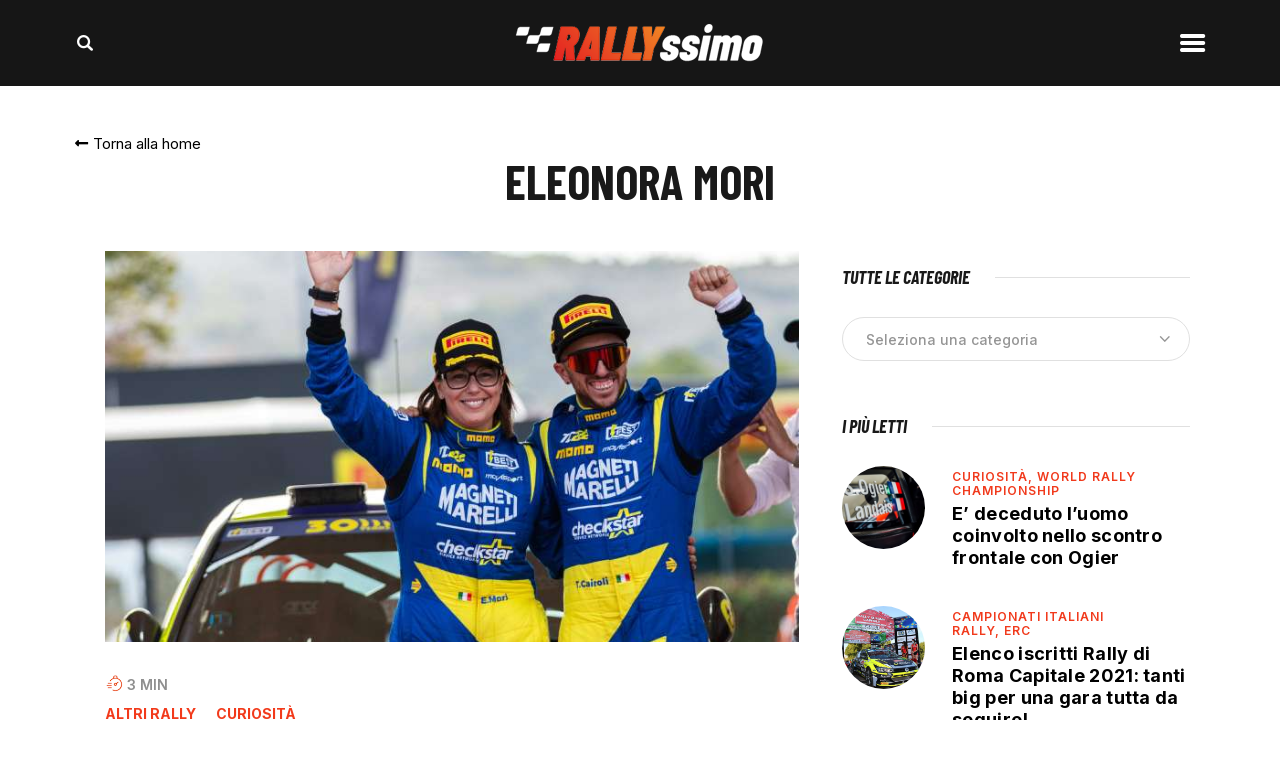

--- FILE ---
content_type: text/html; charset=UTF-8
request_url: https://www.rallyssimo.it/tag/eleonora-mori/
body_size: 34187
content:
<!DOCTYPE html>
<html lang="it-IT" prefix="og: http://ogp.me/ns#" class="no-js
									 scheme_default										">
<head>
			<meta charset="UTF-8">
		<meta name="viewport" content="width=device-width, initial-scale=1, maximum-scale=1">
		<meta name="format-detection" content="telephone=no">
		<link rel="profile" href="//gmpg.org/xfn/11">
		<link rel="pingback" href="https://www.rallyssimo.it/xmlrpc.php">
		<meta name='robots' content='index, follow, max-image-preview:large, max-snippet:-1, max-video-preview:-1' />

<!-- Google Tag Manager for WordPress by gtm4wp.com -->
<script data-cfasync="false" data-pagespeed-no-defer>
	var gtm4wp_datalayer_name = "dataLayer";
	var dataLayer = dataLayer || [];
</script>
<!-- End Google Tag Manager for WordPress by gtm4wp.com --><meta property="og:locale" content="it_IT" />
<meta property="og:type" content="object" />
<meta property="og:title" content="eleonora mori" />
<meta property="og:url" content="https://www.rallyssimo.it/tag/eleonora-mori/" />
<meta property="og:site_name" content="Rallyssimo" />
<meta property="og:image:width" content="2560" />
<meta property="og:image:height" content="1724" />

	<!-- This site is optimized with the Yoast SEO plugin v20.2.1 - https://yoast.com/wordpress/plugins/seo/ -->
	<title>Notizie, News eleonora mori - Rallyssimo</title>
	<meta name="description" content="Non perderti nessuna notizia su eleonora mori. Entra e scopri le news sul tuo pilota rally preferito." />
	<link rel="canonical" href="https://www.rallyssimo.it/tag/eleonora-mori/" />
	<meta property="og:locale" content="it_IT" />
	<meta property="og:type" content="article" />
	<meta property="og:title" content="Notizie, News eleonora mori - Rallyssimo" />
	<meta property="og:description" content="Non perderti nessuna notizia su eleonora mori. Entra e scopri le news sul tuo pilota rally preferito." />
	<meta property="og:url" content="https://www.rallyssimo.it/tag/eleonora-mori/" />
	<meta property="og:site_name" content="Rallyssimo" />
	<meta property="og:image" content="https://www.rallyssimo.it/wp-content/uploads/2022/06/rally-preview.jpg" />
	<meta property="og:image:width" content="600" />
	<meta property="og:image:height" content="399" />
	<meta property="og:image:type" content="image/jpeg" />
	<meta name="twitter:card" content="summary_large_image" />
	<script type="application/ld+json" class="yoast-schema-graph">{"@context":"https://schema.org","@graph":[{"@type":"CollectionPage","@id":"https://www.rallyssimo.it/tag/eleonora-mori/","url":"https://www.rallyssimo.it/tag/eleonora-mori/","name":"Notizie, News eleonora mori - Rallyssimo","isPartOf":{"@id":"https://www.rallyssimo.it/#website"},"primaryImageOfPage":{"@id":"https://www.rallyssimo.it/tag/eleonora-mori/#primaryimage"},"image":{"@id":"https://www.rallyssimo.it/tag/eleonora-mori/#primaryimage"},"thumbnailUrl":"https://www.rallyssimo.it/wp-content/uploads/2023/10/Cairoli-scaled.jpg","description":"Non perderti nessuna notizia su eleonora mori. Entra e scopri le news sul tuo pilota rally preferito.","breadcrumb":{"@id":"https://www.rallyssimo.it/tag/eleonora-mori/#breadcrumb"},"inLanguage":"it-IT"},{"@type":"ImageObject","inLanguage":"it-IT","@id":"https://www.rallyssimo.it/tag/eleonora-mori/#primaryimage","url":"https://www.rallyssimo.it/wp-content/uploads/2023/10/Cairoli-scaled.jpg","contentUrl":"https://www.rallyssimo.it/wp-content/uploads/2023/10/Cairoli-scaled.jpg","width":2560,"height":1724,"caption":"Tony C"},{"@type":"BreadcrumbList","@id":"https://www.rallyssimo.it/tag/eleonora-mori/#breadcrumb","itemListElement":[{"@type":"ListItem","position":1,"name":"Home","item":"https://www.rallyssimo.it/"},{"@type":"ListItem","position":2,"name":"eleonora mori"}]},{"@type":"WebSite","@id":"https://www.rallyssimo.it/#website","url":"https://www.rallyssimo.it/","name":"Rallyssimo","description":"Notizie dal mondo del rally","potentialAction":[{"@type":"SearchAction","target":{"@type":"EntryPoint","urlTemplate":"https://www.rallyssimo.it/?s={search_term_string}"},"query-input":"required name=search_term_string"}],"inLanguage":"it-IT"}]}</script>
	<!-- / Yoast SEO plugin. -->


<link rel='dns-prefetch' href='//fonts.googleapis.com' />
<link rel='dns-prefetch' href='//s.w.org' />
<link rel="alternate" type="application/rss+xml" title="Rallyssimo &raquo; Feed" href="https://www.rallyssimo.it/feed/" />
<link rel="alternate" type="application/rss+xml" title="Rallyssimo &raquo; Feed dei commenti" href="https://www.rallyssimo.it/comments/feed/" />
<link rel="alternate" type="application/rss+xml" title="Rallyssimo &raquo; eleonora mori Feed del tag" href="https://www.rallyssimo.it/tag/eleonora-mori/feed/" />
<meta property="og:site_name" content="Rallyssimo" />
			<meta property="og:type" content="website" />				<meta property="og:image" content="//www.rallyssimo.it/wp-content/uploads/2022/06/logo-restyle-250-sfumato.png" />
				<script type="text/javascript">
window._wpemojiSettings = {"baseUrl":"https:\/\/s.w.org\/images\/core\/emoji\/14.0.0\/72x72\/","ext":".png","svgUrl":"https:\/\/s.w.org\/images\/core\/emoji\/14.0.0\/svg\/","svgExt":".svg","source":{"wpemoji":"https:\/\/www.rallyssimo.it\/wp-includes\/js\/wp-emoji.js?ver=3091e81d191731ec42e1944db94ae040","twemoji":"https:\/\/www.rallyssimo.it\/wp-includes\/js\/twemoji.js?ver=3091e81d191731ec42e1944db94ae040"}};
/**
 * @output wp-includes/js/wp-emoji-loader.js
 */

( function( window, document, settings ) {
	var src, ready, ii, tests;

	// Create a canvas element for testing native browser support of emoji.
	var canvas = document.createElement( 'canvas' );
	var context = canvas.getContext && canvas.getContext( '2d' );

	/**
	 * Checks if two sets of Emoji characters render the same visually.
	 *
	 * @since 4.9.0
	 *
	 * @private
	 *
	 * @param {number[]} set1 Set of Emoji character codes.
	 * @param {number[]} set2 Set of Emoji character codes.
	 *
	 * @return {boolean} True if the two sets render the same.
	 */
	function emojiSetsRenderIdentically( set1, set2 ) {
		var stringFromCharCode = String.fromCharCode;

		// Cleanup from previous test.
		context.clearRect( 0, 0, canvas.width, canvas.height );
		context.fillText( stringFromCharCode.apply( this, set1 ), 0, 0 );
		var rendered1 = canvas.toDataURL();

		// Cleanup from previous test.
		context.clearRect( 0, 0, canvas.width, canvas.height );
		context.fillText( stringFromCharCode.apply( this, set2 ), 0, 0 );
		var rendered2 = canvas.toDataURL();

		return rendered1 === rendered2;
	}

	/**
	 * Detects if the browser supports rendering emoji or flag emoji.
	 *
	 * Flag emoji are a single glyph made of two characters, so some browsers
	 * (notably, Firefox OS X) don't support them.
	 *
	 * @since 4.2.0
	 *
	 * @private
	 *
	 * @param {string} type Whether to test for support of "flag" or "emoji".
	 *
	 * @return {boolean} True if the browser can render emoji, false if it cannot.
	 */
	function browserSupportsEmoji( type ) {
		var isIdentical;

		if ( ! context || ! context.fillText ) {
			return false;
		}

		/*
		 * Chrome on OS X added native emoji rendering in M41. Unfortunately,
		 * it doesn't work when the font is bolder than 500 weight. So, we
		 * check for bold rendering support to avoid invisible emoji in Chrome.
		 */
		context.textBaseline = 'top';
		context.font = '600 32px Arial';

		switch ( type ) {
			case 'flag':
				/*
				 * Test for Transgender flag compatibility. This flag is shortlisted for the Emoji 13 spec,
				 * but has landed in Twemoji early, so we can add support for it, too.
				 *
				 * To test for support, we try to render it, and compare the rendering to how it would look if
				 * the browser doesn't render it correctly (white flag emoji + transgender symbol).
				 */
				isIdentical = emojiSetsRenderIdentically(
					[ 0x1F3F3, 0xFE0F, 0x200D, 0x26A7, 0xFE0F ],
					[ 0x1F3F3, 0xFE0F, 0x200B, 0x26A7, 0xFE0F ]
				);

				if ( isIdentical ) {
					return false;
				}

				/*
				 * Test for UN flag compatibility. This is the least supported of the letter locale flags,
				 * so gives us an easy test for full support.
				 *
				 * To test for support, we try to render it, and compare the rendering to how it would look if
				 * the browser doesn't render it correctly ([U] + [N]).
				 */
				isIdentical = emojiSetsRenderIdentically(
					[ 0xD83C, 0xDDFA, 0xD83C, 0xDDF3 ],
					[ 0xD83C, 0xDDFA, 0x200B, 0xD83C, 0xDDF3 ]
				);

				if ( isIdentical ) {
					return false;
				}

				/*
				 * Test for English flag compatibility. England is a country in the United Kingdom, it
				 * does not have a two letter locale code but rather an five letter sub-division code.
				 *
				 * To test for support, we try to render it, and compare the rendering to how it would look if
				 * the browser doesn't render it correctly (black flag emoji + [G] + [B] + [E] + [N] + [G]).
				 */
				isIdentical = emojiSetsRenderIdentically(
					[ 0xD83C, 0xDFF4, 0xDB40, 0xDC67, 0xDB40, 0xDC62, 0xDB40, 0xDC65, 0xDB40, 0xDC6E, 0xDB40, 0xDC67, 0xDB40, 0xDC7F ],
					[ 0xD83C, 0xDFF4, 0x200B, 0xDB40, 0xDC67, 0x200B, 0xDB40, 0xDC62, 0x200B, 0xDB40, 0xDC65, 0x200B, 0xDB40, 0xDC6E, 0x200B, 0xDB40, 0xDC67, 0x200B, 0xDB40, 0xDC7F ]
				);

				return ! isIdentical;
			case 'emoji':
				/*
				 * Why can't we be friends? Everyone can now shake hands in emoji, regardless of skin tone!
				 *
				 * To test for Emoji 14.0 support, try to render a new emoji: Handshake: Light Skin Tone, Dark Skin Tone.
				 *
				 * The Handshake: Light Skin Tone, Dark Skin Tone emoji is a ZWJ sequence combining 🫱 Rightwards Hand,
				 * 🏻 Light Skin Tone, a Zero Width Joiner, 🫲 Leftwards Hand, and 🏿 Dark Skin Tone.
				 *
				 * 0x1FAF1 == Rightwards Hand
				 * 0x1F3FB == Light Skin Tone
				 * 0x200D == Zero-Width Joiner (ZWJ) that links the code points for the new emoji or
				 * 0x200B == Zero-Width Space (ZWS) that is rendered for clients not supporting the new emoji.
				 * 0x1FAF2 == Leftwards Hand
				 * 0x1F3FF == Dark Skin Tone.
				 *
				 * When updating this test for future Emoji releases, ensure that individual emoji that make up the
				 * sequence come from older emoji standards.
				 */
				isIdentical = emojiSetsRenderIdentically(
					[0x1FAF1, 0x1F3FB, 0x200D, 0x1FAF2, 0x1F3FF],
					[0x1FAF1, 0x1F3FB, 0x200B, 0x1FAF2, 0x1F3FF]
				);

				return ! isIdentical;
		}

		return false;
	}

	/**
	 * Adds a script to the head of the document.
	 *
	 * @ignore
	 *
	 * @since 4.2.0
	 *
	 * @param {Object} src The url where the script is located.
	 * @return {void}
	 */
	function addScript( src ) {
		var script = document.createElement( 'script' );

		script.src = src;
		script.defer = script.type = 'text/javascript';
		document.getElementsByTagName( 'head' )[0].appendChild( script );
	}

	tests = Array( 'flag', 'emoji' );

	settings.supports = {
		everything: true,
		everythingExceptFlag: true
	};

	/*
	 * Tests the browser support for flag emojis and other emojis, and adjusts the
	 * support settings accordingly.
	 */
	for( ii = 0; ii < tests.length; ii++ ) {
		settings.supports[ tests[ ii ] ] = browserSupportsEmoji( tests[ ii ] );

		settings.supports.everything = settings.supports.everything && settings.supports[ tests[ ii ] ];

		if ( 'flag' !== tests[ ii ] ) {
			settings.supports.everythingExceptFlag = settings.supports.everythingExceptFlag && settings.supports[ tests[ ii ] ];
		}
	}

	settings.supports.everythingExceptFlag = settings.supports.everythingExceptFlag && ! settings.supports.flag;

	// Sets DOMReady to false and assigns a ready function to settings.
	settings.DOMReady = false;
	settings.readyCallback = function() {
		settings.DOMReady = true;
	};

	// When the browser can not render everything we need to load a polyfill.
	if ( ! settings.supports.everything ) {
		ready = function() {
			settings.readyCallback();
		};

		/*
		 * Cross-browser version of adding a dom ready event.
		 */
		if ( document.addEventListener ) {
			document.addEventListener( 'DOMContentLoaded', ready, false );
			window.addEventListener( 'load', ready, false );
		} else {
			window.attachEvent( 'onload', ready );
			document.attachEvent( 'onreadystatechange', function() {
				if ( 'complete' === document.readyState ) {
					settings.readyCallback();
				}
			} );
		}

		src = settings.source || {};

		if ( src.concatemoji ) {
			addScript( src.concatemoji );
		} else if ( src.wpemoji && src.twemoji ) {
			addScript( src.twemoji );
			addScript( src.wpemoji );
		}
	}

} )( window, document, window._wpemojiSettings );
</script>
<style type="text/css">
img.wp-smiley,
img.emoji {
	display: inline !important;
	border: none !important;
	box-shadow: none !important;
	height: 1em !important;
	width: 1em !important;
	margin: 0 0.07em !important;
	vertical-align: -0.1em !important;
	background: none !important;
	padding: 0 !important;
}
</style>
	<link property="stylesheet" rel='stylesheet' id='blabber-font-google_fonts-css'  href='//fonts.googleapis.com/css?family=Inter:100,100i,200,200i,300,300i,400,400i,500,500i,600,600i,700,700i,800%7CBarlow+Condensed:100,100i,200,200i,300,300i,400,400i,500,500i,600,600i,700,700i,800&#038;subset=latin,latin-ext' type='text/css' media='all' />
<link property="stylesheet" rel='stylesheet' id='sbi_styles-css'  href='https://www.rallyssimo.it/wp-content/plugins/instagram-feed/css/sbi-styles.css?ver=6.8.0' type='text/css' media='all' />
<link property="stylesheet" rel='stylesheet' id='wp-block-library-css'  href='https://www.rallyssimo.it/wp-includes/css/dist/block-library/style.css?ver=3091e81d191731ec42e1944db94ae040' type='text/css' media='all' />
<link property="stylesheet" rel='stylesheet' id='tablepresstable-buildindexcss-css'  href='https://www.rallyssimo.it/wp-content/plugins/tablepress/blocks/table/build/index.css?ver=3091e81d191731ec42e1944db94ae040' type='text/css' media='all' />
<style id='global-styles-inline-css' type='text/css'>
body{--wp--preset--color--black: #000000;--wp--preset--color--cyan-bluish-gray: #abb8c3;--wp--preset--color--white: #ffffff;--wp--preset--color--pale-pink: #f78da7;--wp--preset--color--vivid-red: #cf2e2e;--wp--preset--color--luminous-vivid-orange: #ff6900;--wp--preset--color--luminous-vivid-amber: #fcb900;--wp--preset--color--light-green-cyan: #7bdcb5;--wp--preset--color--vivid-green-cyan: #00d084;--wp--preset--color--pale-cyan-blue: #8ed1fc;--wp--preset--color--vivid-cyan-blue: #0693e3;--wp--preset--color--vivid-purple: #9b51e0;--wp--preset--color--bg-color: #ffffff;--wp--preset--color--bd-color: #E0E0E0;--wp--preset--color--text-dark: #191919;--wp--preset--color--text-light: #939393;--wp--preset--color--text-link: #ffffff;--wp--preset--color--text-hover: #f23a1b;--wp--preset--color--text-link-2: #ffffff;--wp--preset--color--text-hover-2: #000000;--wp--preset--color--text-link-3: #ffffff;--wp--preset--color--text-hover-3: #000000;--wp--preset--gradient--vivid-cyan-blue-to-vivid-purple: linear-gradient(135deg,rgba(6,147,227,1) 0%,rgb(155,81,224) 100%);--wp--preset--gradient--light-green-cyan-to-vivid-green-cyan: linear-gradient(135deg,rgb(122,220,180) 0%,rgb(0,208,130) 100%);--wp--preset--gradient--luminous-vivid-amber-to-luminous-vivid-orange: linear-gradient(135deg,rgba(252,185,0,1) 0%,rgba(255,105,0,1) 100%);--wp--preset--gradient--luminous-vivid-orange-to-vivid-red: linear-gradient(135deg,rgba(255,105,0,1) 0%,rgb(207,46,46) 100%);--wp--preset--gradient--very-light-gray-to-cyan-bluish-gray: linear-gradient(135deg,rgb(238,238,238) 0%,rgb(169,184,195) 100%);--wp--preset--gradient--cool-to-warm-spectrum: linear-gradient(135deg,rgb(74,234,220) 0%,rgb(151,120,209) 20%,rgb(207,42,186) 40%,rgb(238,44,130) 60%,rgb(251,105,98) 80%,rgb(254,248,76) 100%);--wp--preset--gradient--blush-light-purple: linear-gradient(135deg,rgb(255,206,236) 0%,rgb(152,150,240) 100%);--wp--preset--gradient--blush-bordeaux: linear-gradient(135deg,rgb(254,205,165) 0%,rgb(254,45,45) 50%,rgb(107,0,62) 100%);--wp--preset--gradient--luminous-dusk: linear-gradient(135deg,rgb(255,203,112) 0%,rgb(199,81,192) 50%,rgb(65,88,208) 100%);--wp--preset--gradient--pale-ocean: linear-gradient(135deg,rgb(255,245,203) 0%,rgb(182,227,212) 50%,rgb(51,167,181) 100%);--wp--preset--gradient--electric-grass: linear-gradient(135deg,rgb(202,248,128) 0%,rgb(113,206,126) 100%);--wp--preset--gradient--midnight: linear-gradient(135deg,rgb(2,3,129) 0%,rgb(40,116,252) 100%);--wp--preset--duotone--dark-grayscale: url('#wp-duotone-dark-grayscale');--wp--preset--duotone--grayscale: url('#wp-duotone-grayscale');--wp--preset--duotone--purple-yellow: url('#wp-duotone-purple-yellow');--wp--preset--duotone--blue-red: url('#wp-duotone-blue-red');--wp--preset--duotone--midnight: url('#wp-duotone-midnight');--wp--preset--duotone--magenta-yellow: url('#wp-duotone-magenta-yellow');--wp--preset--duotone--purple-green: url('#wp-duotone-purple-green');--wp--preset--duotone--blue-orange: url('#wp-duotone-blue-orange');--wp--preset--font-size--small: 13px;--wp--preset--font-size--medium: 20px;--wp--preset--font-size--large: 36px;--wp--preset--font-size--x-large: 42px;}.has-black-color{color: var(--wp--preset--color--black) !important;}.has-cyan-bluish-gray-color{color: var(--wp--preset--color--cyan-bluish-gray) !important;}.has-white-color{color: var(--wp--preset--color--white) !important;}.has-pale-pink-color{color: var(--wp--preset--color--pale-pink) !important;}.has-vivid-red-color{color: var(--wp--preset--color--vivid-red) !important;}.has-luminous-vivid-orange-color{color: var(--wp--preset--color--luminous-vivid-orange) !important;}.has-luminous-vivid-amber-color{color: var(--wp--preset--color--luminous-vivid-amber) !important;}.has-light-green-cyan-color{color: var(--wp--preset--color--light-green-cyan) !important;}.has-vivid-green-cyan-color{color: var(--wp--preset--color--vivid-green-cyan) !important;}.has-pale-cyan-blue-color{color: var(--wp--preset--color--pale-cyan-blue) !important;}.has-vivid-cyan-blue-color{color: var(--wp--preset--color--vivid-cyan-blue) !important;}.has-vivid-purple-color{color: var(--wp--preset--color--vivid-purple) !important;}.has-black-background-color{background-color: var(--wp--preset--color--black) !important;}.has-cyan-bluish-gray-background-color{background-color: var(--wp--preset--color--cyan-bluish-gray) !important;}.has-white-background-color{background-color: var(--wp--preset--color--white) !important;}.has-pale-pink-background-color{background-color: var(--wp--preset--color--pale-pink) !important;}.has-vivid-red-background-color{background-color: var(--wp--preset--color--vivid-red) !important;}.has-luminous-vivid-orange-background-color{background-color: var(--wp--preset--color--luminous-vivid-orange) !important;}.has-luminous-vivid-amber-background-color{background-color: var(--wp--preset--color--luminous-vivid-amber) !important;}.has-light-green-cyan-background-color{background-color: var(--wp--preset--color--light-green-cyan) !important;}.has-vivid-green-cyan-background-color{background-color: var(--wp--preset--color--vivid-green-cyan) !important;}.has-pale-cyan-blue-background-color{background-color: var(--wp--preset--color--pale-cyan-blue) !important;}.has-vivid-cyan-blue-background-color{background-color: var(--wp--preset--color--vivid-cyan-blue) !important;}.has-vivid-purple-background-color{background-color: var(--wp--preset--color--vivid-purple) !important;}.has-black-border-color{border-color: var(--wp--preset--color--black) !important;}.has-cyan-bluish-gray-border-color{border-color: var(--wp--preset--color--cyan-bluish-gray) !important;}.has-white-border-color{border-color: var(--wp--preset--color--white) !important;}.has-pale-pink-border-color{border-color: var(--wp--preset--color--pale-pink) !important;}.has-vivid-red-border-color{border-color: var(--wp--preset--color--vivid-red) !important;}.has-luminous-vivid-orange-border-color{border-color: var(--wp--preset--color--luminous-vivid-orange) !important;}.has-luminous-vivid-amber-border-color{border-color: var(--wp--preset--color--luminous-vivid-amber) !important;}.has-light-green-cyan-border-color{border-color: var(--wp--preset--color--light-green-cyan) !important;}.has-vivid-green-cyan-border-color{border-color: var(--wp--preset--color--vivid-green-cyan) !important;}.has-pale-cyan-blue-border-color{border-color: var(--wp--preset--color--pale-cyan-blue) !important;}.has-vivid-cyan-blue-border-color{border-color: var(--wp--preset--color--vivid-cyan-blue) !important;}.has-vivid-purple-border-color{border-color: var(--wp--preset--color--vivid-purple) !important;}.has-vivid-cyan-blue-to-vivid-purple-gradient-background{background: var(--wp--preset--gradient--vivid-cyan-blue-to-vivid-purple) !important;}.has-light-green-cyan-to-vivid-green-cyan-gradient-background{background: var(--wp--preset--gradient--light-green-cyan-to-vivid-green-cyan) !important;}.has-luminous-vivid-amber-to-luminous-vivid-orange-gradient-background{background: var(--wp--preset--gradient--luminous-vivid-amber-to-luminous-vivid-orange) !important;}.has-luminous-vivid-orange-to-vivid-red-gradient-background{background: var(--wp--preset--gradient--luminous-vivid-orange-to-vivid-red) !important;}.has-very-light-gray-to-cyan-bluish-gray-gradient-background{background: var(--wp--preset--gradient--very-light-gray-to-cyan-bluish-gray) !important;}.has-cool-to-warm-spectrum-gradient-background{background: var(--wp--preset--gradient--cool-to-warm-spectrum) !important;}.has-blush-light-purple-gradient-background{background: var(--wp--preset--gradient--blush-light-purple) !important;}.has-blush-bordeaux-gradient-background{background: var(--wp--preset--gradient--blush-bordeaux) !important;}.has-luminous-dusk-gradient-background{background: var(--wp--preset--gradient--luminous-dusk) !important;}.has-pale-ocean-gradient-background{background: var(--wp--preset--gradient--pale-ocean) !important;}.has-electric-grass-gradient-background{background: var(--wp--preset--gradient--electric-grass) !important;}.has-midnight-gradient-background{background: var(--wp--preset--gradient--midnight) !important;}.has-small-font-size{font-size: var(--wp--preset--font-size--small) !important;}.has-medium-font-size{font-size: var(--wp--preset--font-size--medium) !important;}.has-large-font-size{font-size: var(--wp--preset--font-size--large) !important;}.has-x-large-font-size{font-size: var(--wp--preset--font-size--x-large) !important;}
</style>
<link property="stylesheet" rel='stylesheet' id='adhs-css'  href='https://www.rallyssimo.it/wp-content/plugins/add-to-home-screen-wp/add2home.css?ver=3091e81d191731ec42e1944db94ae040' type='text/css' media='all' />
<link property="stylesheet" rel='stylesheet' id='contact-form-7-css'  href='https://www.rallyssimo.it/wp-content/plugins/contact-form-7/includes/css/styles.css?ver=5.7.6' type='text/css' media='all' />
<link property="stylesheet" rel='stylesheet' id='ctf_styles-css'  href='https://www.rallyssimo.it/wp-content/plugins/custom-twitter-feeds/css/ctf-styles.min.css?ver=2.3.0' type='text/css' media='all' />
<link property="stylesheet" rel='stylesheet' id='esg-plugin-settings-css'  href='https://www.rallyssimo.it/wp-content/plugins/essential-grid/public/assets/css/settings.css?ver=3.0.15' type='text/css' media='all' />
<link property="stylesheet" rel='stylesheet' id='tp-fontello-css'  href='https://www.rallyssimo.it/wp-content/plugins/essential-grid/public/assets/font/fontello/css/fontello.css?ver=3.0.15' type='text/css' media='all' />
<link property="stylesheet" rel='stylesheet' id='trx_addons-icons-css'  href='https://www.rallyssimo.it/wp-content/plugins/trx_addons/css/font-icons/css/trx_addons_icons.css' type='text/css' media='all' />
<link property="stylesheet" rel='stylesheet' id='jquery-swiper-css'  href='https://www.rallyssimo.it/wp-content/plugins/trx_addons/js/swiper/swiper.min.css' type='text/css' media='all' />
<link property="stylesheet" rel='stylesheet' id='magnific-popup-css'  href='https://www.rallyssimo.it/wp-content/plugins/trx_addons/js/magnific/magnific-popup.min.css' type='text/css' media='all' />
<link property="stylesheet" rel='stylesheet' id='trx_addons-css'  href='https://www.rallyssimo.it/wp-content/plugins/trx_addons/css/__styles.css' type='text/css' media='all' />
<link property="stylesheet" rel='stylesheet' id='trx_addons-animation-css'  href='https://www.rallyssimo.it/wp-content/plugins/trx_addons/css/trx_addons.animation.css' type='text/css' media='all' />
<link property="stylesheet" rel='stylesheet' id='trx-popup-style-css'  href='https://www.rallyssimo.it/wp-content/plugins/trx_popup/css/style.css' type='text/css' media='all' />
<link property="stylesheet" rel='stylesheet' id='trx-popup-custom-css'  href='https://www.rallyssimo.it/wp-content/plugins/trx_popup/css/custom.css' type='text/css' media='all' />
<link property="stylesheet" rel='stylesheet' id='trx-popup-stylesheet-css'  href='https://www.rallyssimo.it/wp-content/plugins/trx_popup/css/fonts/Inter/stylesheet.css' type='text/css' media='all' />
<link property="stylesheet" rel='stylesheet' id='trx_socials-icons-css'  href='https://www.rallyssimo.it/wp-content/plugins/trx_socials/assets/css/font_icons/css/trx_socials_icons.css' type='text/css' media='all' />
<link property="stylesheet" rel='stylesheet' id='trx_socials-widget_instagram-css'  href='https://www.rallyssimo.it/wp-content/plugins/trx_socials/widgets/instagram/instagram.css' type='text/css' media='all' />
<link property="stylesheet" rel='stylesheet' id='yop-public-css'  href='https://www.rallyssimo.it/wp-content/plugins/yop-poll/public/assets/css/yop-poll-public-6.5.37.css?ver=3091e81d191731ec42e1944db94ae040' type='text/css' media='all' />
<link property="stylesheet" rel='stylesheet' id='blabber-parent-style-css'  href='https://www.rallyssimo.it/wp-content/themes/blabber/style.css?ver=3091e81d191731ec42e1944db94ae040' type='text/css' media='all' />
<link property="stylesheet" rel='stylesheet' id='elementor-icons-css'  href='https://www.rallyssimo.it/wp-content/plugins/elementor/assets/lib/eicons/css/elementor-icons.css?ver=5.14.0' type='text/css' media='all' />
<link property="stylesheet" rel='stylesheet' id='elementor-frontend-css'  href='https://www.rallyssimo.it/wp-content/plugins/elementor/assets/css/frontend.css?ver=3.5.4' type='text/css' media='all' />
<style id='elementor-frontend-inline-css' type='text/css'>
.elementor-kit-81075{--e-global-color-primary:#F23A1B;--e-global-color-secondary:#54595F;--e-global-color-text:#7A7A7A;--e-global-color-accent:#F23A1B;--e-global-typography-primary-font-family:"Barlow Condensed";--e-global-typography-primary-font-weight:600;--e-global-typography-secondary-font-family:"Inter";--e-global-typography-secondary-font-weight:400;--e-global-typography-text-font-family:"Inter";--e-global-typography-text-font-weight:400;--e-global-typography-accent-font-family:"Barlow Condensed";--e-global-typography-accent-font-weight:500;}.elementor-section.elementor-section-boxed > .elementor-container{max-width:1140px;}.elementor-widget:not(:last-child){margin-bottom:20px;}{}h1.entry-title{display:var(--page-title-display);}@media(max-width:1024px){.elementor-section.elementor-section-boxed > .elementor-container{max-width:1024px;}}@media(max-width:767px){.elementor-section.elementor-section-boxed > .elementor-container{max-width:767px;}}
</style>
<link property="stylesheet" rel='stylesheet' id='elementor-pro-css'  href='https://www.rallyssimo.it/wp-content/plugins/elementor-pro/assets/css/frontend.css?ver=3.5.2' type='text/css' media='all' />
<link property="stylesheet" rel='stylesheet' id='google-fonts-1-css'  href='https://fonts.googleapis.com/css?family=Barlow+Condensed%3A100%2C100italic%2C200%2C200italic%2C300%2C300italic%2C400%2C400italic%2C500%2C500italic%2C600%2C600italic%2C700%2C700italic%2C800%2C800italic%2C900%2C900italic%7CInter%3A100%2C100italic%2C200%2C200italic%2C300%2C300italic%2C400%2C400italic%2C500%2C500italic%2C600%2C600italic%2C700%2C700italic%2C800%2C800italic%2C900%2C900italic&#038;display=auto&#038;ver=6.0.11' type='text/css' media='all' />
<link property="stylesheet" rel='stylesheet' id='subscribe-forms-css-css'  href='https://www.rallyssimo.it/wp-content/plugins/easy-social-share-buttons3/assets/modules/subscribe-forms.min.css?ver=8.4' type='text/css' media='all' />
<link property="stylesheet" rel='stylesheet' id='easy-social-share-buttons-animations-css'  href='https://www.rallyssimo.it/wp-content/plugins/easy-social-share-buttons3/assets/css/essb-animations.min.css?ver=8.4' type='text/css' media='all' />
<link property="stylesheet" rel='stylesheet' id='easy-social-share-buttons-css'  href='https://www.rallyssimo.it/wp-content/plugins/easy-social-share-buttons3/assets/css/easy-social-share-buttons.min.css?ver=8.4' type='text/css' media='all' />
<link property="stylesheet" rel='stylesheet' id='tablepress-default-css'  href='https://www.rallyssimo.it/wp-content/plugins/tablepress/css/build/default.css?ver=2.4.1' type='text/css' media='all' />
<link property="stylesheet" rel='stylesheet' id='fontello-icons-css'  href='https://www.rallyssimo.it/wp-content/themes/blabber/css/font-icons/css/fontello.css' type='text/css' media='all' />
<link property="stylesheet" rel='stylesheet' id='blabber-main-css'  href='https://www.rallyssimo.it/wp-content/themes/blabber/style.css' type='text/css' media='all' />
<link property="stylesheet" rel='stylesheet' id='mediaelement-css'  href='https://www.rallyssimo.it/wp-includes/js/mediaelement/mediaelementplayer-legacy.min.css?ver=4.2.16' type='text/css' media='all' />
<link property="stylesheet" rel='stylesheet' id='wp-mediaelement-css'  href='https://www.rallyssimo.it/wp-includes/js/mediaelement/wp-mediaelement.css?ver=3091e81d191731ec42e1944db94ae040' type='text/css' media='all' />
<link property="stylesheet" rel='stylesheet' id='blabber-plugins-css'  href='https://www.rallyssimo.it/wp-content/themes/blabber/css/__plugins.css' type='text/css' media='all' />
<link property="stylesheet" rel='stylesheet' id='blabber-skin-default-css'  href='https://www.rallyssimo.it/wp-content/themes/blabber/skins/default/skin.css' type='text/css' media='all' />
<link property="stylesheet" rel='stylesheet' id='blabber-custom-css'  href='https://www.rallyssimo.it/wp-content/themes/blabber/skins/default/css/__custom.css' type='text/css' media='all' />
<link property="stylesheet" rel='stylesheet' id='blabber-color-default-css'  href='https://www.rallyssimo.it/wp-content/themes/blabber/skins/default/css/__colors-default.css' type='text/css' media='all' />
<link property="stylesheet" rel='stylesheet' id='blabber-color-dark-css'  href='https://www.rallyssimo.it/wp-content/themes/blabber/skins/default/css/__colors-dark.css' type='text/css' media='all' />
<link property="stylesheet" rel='stylesheet' id='blabber-child-css'  href='https://www.rallyssimo.it/wp-content/themes/blabber-child/style.css' type='text/css' media='all' />
<link property="stylesheet" rel='stylesheet' id='trx_addons-responsive-css'  href='https://www.rallyssimo.it/wp-content/plugins/trx_addons/css/__responsive.css' type='text/css' media='all' />
<link property="stylesheet" rel='stylesheet' id='blabber-responsive-css'  href='https://www.rallyssimo.it/wp-content/themes/blabber/css/__responsive.css' type='text/css' media='all' />
<link property="stylesheet" rel='stylesheet' id='blabber-skin-default-responsive-css'  href='https://www.rallyssimo.it/wp-content/themes/blabber/skins/default/skin-responsive.css' type='text/css' media='all' />
<script type="text/javascript">var addToHomeConfig = {animationIn:'fade',animationOut:'fade',startdelay:2000,lifespan:20000,expire:0,touchIcon:false}</script><script type='text/javascript' src='https://www.rallyssimo.it/wp-includes/js/jquery/jquery.js?ver=3.6.0' id='jquery-core-js'></script>
<script type='text/javascript' defer="defer" src='https://www.rallyssimo.it/wp-includes/js/jquery/jquery-migrate.js?ver=3.3.2' id='jquery-migrate-js'></script>
<link rel="https://api.w.org/" href="https://www.rallyssimo.it/wp-json/" /><link rel="alternate" type="application/json" href="https://www.rallyssimo.it/wp-json/wp/v2/tags/863" /><link rel="EditURI" type="application/rsd+xml" title="RSD" href="https://www.rallyssimo.it/xmlrpc.php?rsd" />

<!-- Google Tag Manager for WordPress by gtm4wp.com -->
<!-- GTM Container placement set to footer -->
<script data-cfasync="false" data-pagespeed-no-defer type="text/javascript">
	var dataLayer_content = {"pagePostType":"post","pagePostType2":"tag-post"};
	dataLayer.push( dataLayer_content );
</script>
<script data-cfasync="false">
(function(w,d,s,l,i){w[l]=w[l]||[];w[l].push({'gtm.start':
new Date().getTime(),event:'gtm.js'});var f=d.getElementsByTagName(s)[0],
j=d.createElement(s),dl=l!='dataLayer'?'&l='+l:'';j.async=true;j.src=
'//www.googletagmanager.com/gtm.js?id='+i+dl;f.parentNode.insertBefore(j,f);
})(window,document,'script','dataLayer','GTM-PBH9KDS');
</script>
<!-- End Google Tag Manager for WordPress by gtm4wp.com --><link rel="icon" href="https://www.rallyssimo.it/wp-content/uploads/2022/06/fav-rallyssimo-95x95.png" sizes="32x32" />
<link rel="icon" href="https://www.rallyssimo.it/wp-content/uploads/2022/06/fav-rallyssimo.png" sizes="192x192" />
<link rel="apple-touch-icon" href="https://www.rallyssimo.it/wp-content/uploads/2022/06/fav-rallyssimo.png" />
<meta name="msapplication-TileImage" content="https://www.rallyssimo.it/wp-content/uploads/2022/06/fav-rallyssimo.png" />
		<style type="text/css" id="wp-custom-css">
			@media only screen and (max-width: 480px){
	.sc_blogger_blog-custom-blog-home-light .elementor-column {
			width: 100% !important;
	}
	
	.sc_blogger_blog-custom-blog-home-light .elementor-section-wrap{
		margin-bottom: 5px;
	}
	
		.sc_blogger_blog-custom-blog-home-dark .elementor-column {
			width: 100% !important;
	}
	
		.sc_blogger_blog-custom-blog-home-dark .elementor-section-wrap{
		margin-bottom: 5px;
	}
	
	.essb-customizer-toggle {
		bottom: 60px;
	}
}		</style>
		<style type="text/css" id="trx_addons-inline-styles-inline-css">.trx_addons_inline_1191293982 img{max-height:73px;}.trx_addons_inline_1047015447 img{max-height:73px;}.trx_addons_inline_169891436:before{padding-top:56.25%}.blabber_inline_286241634{background-image: url(https://www.rallyssimo.it/wp-content/uploads/2023/10/Cairoli-760x512.jpg);}.trx_addons_inline_213764971 .post_meta > span,.trx_addons_inline_213764971 .post_meta > span:before,.trx_addons_inline_213764971 .post_meta > span:after,.trx_addons_inline_213764971 .post_meta > span *,.trx_addons_inline_213764971 .post_meta > a,.trx_addons_inline_213764971 .post_meta > a:before,.trx_addons_inline_213764971 .post_meta > a:after,.trx_addons_inline_213764971 .post_meta > a *{color:#000000 !important;}.trx_addons_inline_1293000100 .post_meta > span:hover,.trx_addons_inline_1293000100 .post_meta > span:hover:before,.trx_addons_inline_1293000100 .post_meta > span:hover:after,.trx_addons_inline_1293000100 .post_meta > span:hover *,.trx_addons_inline_1293000100 .post_meta > a:hover,.trx_addons_inline_1293000100 .post_meta > a:hover:before,.trx_addons_inline_1293000100 .post_meta > a:hover:after,.trx_addons_inline_1293000100 .post_meta > a:hover *{color:#FF0000 !important;}.trx_addons_inline_994630783 .post_title > span,.trx_addons_inline_994630783 .post_title > span:before,.trx_addons_inline_994630783 .post_title > span:after,.trx_addons_inline_994630783 .post_title > span *,.trx_addons_inline_994630783 .post_title > a,.trx_addons_inline_994630783 .post_title > a:before,.trx_addons_inline_994630783 .post_title > a:after,.trx_addons_inline_994630783 .post_title > a *{color:#000000 !important;}.trx_addons_inline_1070216663 .post_title > span:hover,.trx_addons_inline_1070216663 .post_title > span:hover:before,.trx_addons_inline_1070216663 .post_title > span:hover:after,.trx_addons_inline_1070216663 .post_title > span:hover *,.trx_addons_inline_1070216663 .post_title > a:hover,.trx_addons_inline_1070216663 .post_title > a:hover:before,.trx_addons_inline_1070216663 .post_title > a:hover:after,.trx_addons_inline_1070216663 .post_title > a:hover *{color:#FF0000 !important;}.trx_addons_inline_2048609091:before{padding-top:56.25%}.blabber_inline_368433562{background-image: url(https://www.rallyssimo.it/wp-content/uploads/2023/10/Arrivo-760x507.jpg);}.trx_addons_inline_438678353 .post_meta > span,.trx_addons_inline_438678353 .post_meta > span:before,.trx_addons_inline_438678353 .post_meta > span:after,.trx_addons_inline_438678353 .post_meta > span *,.trx_addons_inline_438678353 .post_meta > a,.trx_addons_inline_438678353 .post_meta > a:before,.trx_addons_inline_438678353 .post_meta > a:after,.trx_addons_inline_438678353 .post_meta > a *{color:#000000 !important;}.trx_addons_inline_136217729 .post_meta > span:hover,.trx_addons_inline_136217729 .post_meta > span:hover:before,.trx_addons_inline_136217729 .post_meta > span:hover:after,.trx_addons_inline_136217729 .post_meta > span:hover *,.trx_addons_inline_136217729 .post_meta > a:hover,.trx_addons_inline_136217729 .post_meta > a:hover:before,.trx_addons_inline_136217729 .post_meta > a:hover:after,.trx_addons_inline_136217729 .post_meta > a:hover *{color:#FF0000 !important;}.trx_addons_inline_225167594 .post_title > span,.trx_addons_inline_225167594 .post_title > span:before,.trx_addons_inline_225167594 .post_title > span:after,.trx_addons_inline_225167594 .post_title > span *,.trx_addons_inline_225167594 .post_title > a,.trx_addons_inline_225167594 .post_title > a:before,.trx_addons_inline_225167594 .post_title > a:after,.trx_addons_inline_225167594 .post_title > a *{color:#000000 !important;}.trx_addons_inline_992994024 .post_title > span:hover,.trx_addons_inline_992994024 .post_title > span:hover:before,.trx_addons_inline_992994024 .post_title > span:hover:after,.trx_addons_inline_992994024 .post_title > span:hover *,.trx_addons_inline_992994024 .post_title > a:hover,.trx_addons_inline_992994024 .post_title > a:hover:before,.trx_addons_inline_992994024 .post_title > a:hover:after,.trx_addons_inline_992994024 .post_title > a:hover *{color:#FF0000 !important;}.trx_addons_inline_1135943767:before{padding-top:56.25%}.blabber_inline_1346932684{background-image: url(https://www.rallyssimo.it/wp-content/uploads/2023/09/WhatsApp-Image-2023-09-21-at-15.29.20-760x507.jpeg);}.trx_addons_inline_729743118 .post_meta > span,.trx_addons_inline_729743118 .post_meta > span:before,.trx_addons_inline_729743118 .post_meta > span:after,.trx_addons_inline_729743118 .post_meta > span *,.trx_addons_inline_729743118 .post_meta > a,.trx_addons_inline_729743118 .post_meta > a:before,.trx_addons_inline_729743118 .post_meta > a:after,.trx_addons_inline_729743118 .post_meta > a *{color:#000000 !important;}.trx_addons_inline_682107823 .post_meta > span:hover,.trx_addons_inline_682107823 .post_meta > span:hover:before,.trx_addons_inline_682107823 .post_meta > span:hover:after,.trx_addons_inline_682107823 .post_meta > span:hover *,.trx_addons_inline_682107823 .post_meta > a:hover,.trx_addons_inline_682107823 .post_meta > a:hover:before,.trx_addons_inline_682107823 .post_meta > a:hover:after,.trx_addons_inline_682107823 .post_meta > a:hover *{color:#FF0000 !important;}.trx_addons_inline_615275159 .post_title > span,.trx_addons_inline_615275159 .post_title > span:before,.trx_addons_inline_615275159 .post_title > span:after,.trx_addons_inline_615275159 .post_title > span *,.trx_addons_inline_615275159 .post_title > a,.trx_addons_inline_615275159 .post_title > a:before,.trx_addons_inline_615275159 .post_title > a:after,.trx_addons_inline_615275159 .post_title > a *{color:#000000 !important;}.trx_addons_inline_1340144169 .post_title > span:hover,.trx_addons_inline_1340144169 .post_title > span:hover:before,.trx_addons_inline_1340144169 .post_title > span:hover:after,.trx_addons_inline_1340144169 .post_title > span:hover *,.trx_addons_inline_1340144169 .post_title > a:hover,.trx_addons_inline_1340144169 .post_title > a:hover:before,.trx_addons_inline_1340144169 .post_title > a:hover:after,.trx_addons_inline_1340144169 .post_title > a:hover *{color:#FF0000 !important;}.trx_addons_inline_747991492:before{padding-top:56.25%}.blabber_inline_176713539{background-image: url(https://www.rallyssimo.it/wp-content/uploads/2023/05/Rossetti-Mori-Hyundai-i20N-Rally2-Due-Valli-1-760x507.jpg);}.trx_addons_inline_143452049 .post_meta > span,.trx_addons_inline_143452049 .post_meta > span:before,.trx_addons_inline_143452049 .post_meta > span:after,.trx_addons_inline_143452049 .post_meta > span *,.trx_addons_inline_143452049 .post_meta > a,.trx_addons_inline_143452049 .post_meta > a:before,.trx_addons_inline_143452049 .post_meta > a:after,.trx_addons_inline_143452049 .post_meta > a *{color:#000000 !important;}.trx_addons_inline_184412207 .post_meta > span:hover,.trx_addons_inline_184412207 .post_meta > span:hover:before,.trx_addons_inline_184412207 .post_meta > span:hover:after,.trx_addons_inline_184412207 .post_meta > span:hover *,.trx_addons_inline_184412207 .post_meta > a:hover,.trx_addons_inline_184412207 .post_meta > a:hover:before,.trx_addons_inline_184412207 .post_meta > a:hover:after,.trx_addons_inline_184412207 .post_meta > a:hover *{color:#FF0000 !important;}.trx_addons_inline_1547638690 .post_title > span,.trx_addons_inline_1547638690 .post_title > span:before,.trx_addons_inline_1547638690 .post_title > span:after,.trx_addons_inline_1547638690 .post_title > span *,.trx_addons_inline_1547638690 .post_title > a,.trx_addons_inline_1547638690 .post_title > a:before,.trx_addons_inline_1547638690 .post_title > a:after,.trx_addons_inline_1547638690 .post_title > a *{color:#000000 !important;}.trx_addons_inline_413964787 .post_title > span:hover,.trx_addons_inline_413964787 .post_title > span:hover:before,.trx_addons_inline_413964787 .post_title > span:hover:after,.trx_addons_inline_413964787 .post_title > span:hover *,.trx_addons_inline_413964787 .post_title > a:hover,.trx_addons_inline_413964787 .post_title > a:hover:before,.trx_addons_inline_413964787 .post_title > a:hover:after,.trx_addons_inline_413964787 .post_title > a:hover *{color:#FF0000 !important;}.trx_addons_inline_1071230293:before{padding-top:56.25%}.blabber_inline_94767107{background-image: url(https://www.rallyssimo.it/wp-content/uploads/2019/01/Rossetti-Mori.jpg);}.trx_addons_inline_92115427 .post_meta > span,.trx_addons_inline_92115427 .post_meta > span:before,.trx_addons_inline_92115427 .post_meta > span:after,.trx_addons_inline_92115427 .post_meta > span *,.trx_addons_inline_92115427 .post_meta > a,.trx_addons_inline_92115427 .post_meta > a:before,.trx_addons_inline_92115427 .post_meta > a:after,.trx_addons_inline_92115427 .post_meta > a *{color:#000000 !important;}.trx_addons_inline_924774176 .post_meta > span:hover,.trx_addons_inline_924774176 .post_meta > span:hover:before,.trx_addons_inline_924774176 .post_meta > span:hover:after,.trx_addons_inline_924774176 .post_meta > span:hover *,.trx_addons_inline_924774176 .post_meta > a:hover,.trx_addons_inline_924774176 .post_meta > a:hover:before,.trx_addons_inline_924774176 .post_meta > a:hover:after,.trx_addons_inline_924774176 .post_meta > a:hover *{color:#FF0000 !important;}.trx_addons_inline_1770340509 .post_title > span,.trx_addons_inline_1770340509 .post_title > span:before,.trx_addons_inline_1770340509 .post_title > span:after,.trx_addons_inline_1770340509 .post_title > span *,.trx_addons_inline_1770340509 .post_title > a,.trx_addons_inline_1770340509 .post_title > a:before,.trx_addons_inline_1770340509 .post_title > a:after,.trx_addons_inline_1770340509 .post_title > a *{color:#000000 !important;}.trx_addons_inline_850914127 .post_title > span:hover,.trx_addons_inline_850914127 .post_title > span:hover:before,.trx_addons_inline_850914127 .post_title > span:hover:after,.trx_addons_inline_850914127 .post_title > span:hover *,.trx_addons_inline_850914127 .post_title > a:hover,.trx_addons_inline_850914127 .post_title > a:hover:before,.trx_addons_inline_850914127 .post_title > a:hover:after,.trx_addons_inline_850914127 .post_title > a:hover *{color:#FF0000 !important;}.trx_addons_inline_1106228446:before{padding-top:56.25%}.blabber_inline_1732007162{background-image: url(https://www.rallyssimo.it/wp-content/uploads/2020/04/Rossetti-036.jpg);}.trx_addons_inline_739229102 .post_meta > span,.trx_addons_inline_739229102 .post_meta > span:before,.trx_addons_inline_739229102 .post_meta > span:after,.trx_addons_inline_739229102 .post_meta > span *,.trx_addons_inline_739229102 .post_meta > a,.trx_addons_inline_739229102 .post_meta > a:before,.trx_addons_inline_739229102 .post_meta > a:after,.trx_addons_inline_739229102 .post_meta > a *{color:#000000 !important;}.trx_addons_inline_374042376 .post_meta > span:hover,.trx_addons_inline_374042376 .post_meta > span:hover:before,.trx_addons_inline_374042376 .post_meta > span:hover:after,.trx_addons_inline_374042376 .post_meta > span:hover *,.trx_addons_inline_374042376 .post_meta > a:hover,.trx_addons_inline_374042376 .post_meta > a:hover:before,.trx_addons_inline_374042376 .post_meta > a:hover:after,.trx_addons_inline_374042376 .post_meta > a:hover *{color:#FF0000 !important;}.trx_addons_inline_474130770 .post_title > span,.trx_addons_inline_474130770 .post_title > span:before,.trx_addons_inline_474130770 .post_title > span:after,.trx_addons_inline_474130770 .post_title > span *,.trx_addons_inline_474130770 .post_title > a,.trx_addons_inline_474130770 .post_title > a:before,.trx_addons_inline_474130770 .post_title > a:after,.trx_addons_inline_474130770 .post_title > a *{color:#000000 !important;}.trx_addons_inline_1595883660 .post_title > span:hover,.trx_addons_inline_1595883660 .post_title > span:hover:before,.trx_addons_inline_1595883660 .post_title > span:hover:after,.trx_addons_inline_1595883660 .post_title > span:hover *,.trx_addons_inline_1595883660 .post_title > a:hover,.trx_addons_inline_1595883660 .post_title > a:hover:before,.trx_addons_inline_1595883660 .post_title > a:hover:after,.trx_addons_inline_1595883660 .post_title > a:hover *{color:#FF0000 !important;}.trx_addons_inline_1668543314:before{padding-top:56.25%}.blabber_inline_1050680461{background-image: url(https://www.rallyssimo.it/wp-content/uploads/2019/12/workshop-schio.jpg);}.trx_addons_inline_1517963143 .post_meta > span,.trx_addons_inline_1517963143 .post_meta > span:before,.trx_addons_inline_1517963143 .post_meta > span:after,.trx_addons_inline_1517963143 .post_meta > span *,.trx_addons_inline_1517963143 .post_meta > a,.trx_addons_inline_1517963143 .post_meta > a:before,.trx_addons_inline_1517963143 .post_meta > a:after,.trx_addons_inline_1517963143 .post_meta > a *{color:#000000 !important;}.trx_addons_inline_894952205 .post_meta > span:hover,.trx_addons_inline_894952205 .post_meta > span:hover:before,.trx_addons_inline_894952205 .post_meta > span:hover:after,.trx_addons_inline_894952205 .post_meta > span:hover *,.trx_addons_inline_894952205 .post_meta > a:hover,.trx_addons_inline_894952205 .post_meta > a:hover:before,.trx_addons_inline_894952205 .post_meta > a:hover:after,.trx_addons_inline_894952205 .post_meta > a:hover *{color:#FF0000 !important;}.trx_addons_inline_1782428845 .post_title > span,.trx_addons_inline_1782428845 .post_title > span:before,.trx_addons_inline_1782428845 .post_title > span:after,.trx_addons_inline_1782428845 .post_title > span *,.trx_addons_inline_1782428845 .post_title > a,.trx_addons_inline_1782428845 .post_title > a:before,.trx_addons_inline_1782428845 .post_title > a:after,.trx_addons_inline_1782428845 .post_title > a *{color:#000000 !important;}.trx_addons_inline_2060512312 .post_title > span:hover,.trx_addons_inline_2060512312 .post_title > span:hover:before,.trx_addons_inline_2060512312 .post_title > span:hover:after,.trx_addons_inline_2060512312 .post_title > span:hover *,.trx_addons_inline_2060512312 .post_title > a:hover,.trx_addons_inline_2060512312 .post_title > a:hover:before,.trx_addons_inline_2060512312 .post_title > a:hover:after,.trx_addons_inline_2060512312 .post_title > a:hover *{color:#FF0000 !important;}.trx_addons_inline_66406324:before{padding-top:56.25%}.blabber_inline_1704622866{background-image: url(https://www.rallyssimo.it/wp-content/uploads/2019/09/IMG-20190904-WA0007.jpg);}.trx_addons_inline_2010510584 .post_meta > span,.trx_addons_inline_2010510584 .post_meta > span:before,.trx_addons_inline_2010510584 .post_meta > span:after,.trx_addons_inline_2010510584 .post_meta > span *,.trx_addons_inline_2010510584 .post_meta > a,.trx_addons_inline_2010510584 .post_meta > a:before,.trx_addons_inline_2010510584 .post_meta > a:after,.trx_addons_inline_2010510584 .post_meta > a *{color:#000000 !important;}.trx_addons_inline_994147932 .post_meta > span:hover,.trx_addons_inline_994147932 .post_meta > span:hover:before,.trx_addons_inline_994147932 .post_meta > span:hover:after,.trx_addons_inline_994147932 .post_meta > span:hover *,.trx_addons_inline_994147932 .post_meta > a:hover,.trx_addons_inline_994147932 .post_meta > a:hover:before,.trx_addons_inline_994147932 .post_meta > a:hover:after,.trx_addons_inline_994147932 .post_meta > a:hover *{color:#FF0000 !important;}.trx_addons_inline_1956132390 .post_title > span,.trx_addons_inline_1956132390 .post_title > span:before,.trx_addons_inline_1956132390 .post_title > span:after,.trx_addons_inline_1956132390 .post_title > span *,.trx_addons_inline_1956132390 .post_title > a,.trx_addons_inline_1956132390 .post_title > a:before,.trx_addons_inline_1956132390 .post_title > a:after,.trx_addons_inline_1956132390 .post_title > a *{color:#000000 !important;}.trx_addons_inline_326321669 .post_title > span:hover,.trx_addons_inline_326321669 .post_title > span:hover:before,.trx_addons_inline_326321669 .post_title > span:hover:after,.trx_addons_inline_326321669 .post_title > span:hover *,.trx_addons_inline_326321669 .post_title > a:hover,.trx_addons_inline_326321669 .post_title > a:hover:before,.trx_addons_inline_326321669 .post_title > a:hover:after,.trx_addons_inline_326321669 .post_title > a:hover *{color:#FF0000 !important;}.trx_addons_inline_642617904:before{padding-top:56.25%}.blabber_inline_1294052901{background-image: url(https://www.rallyssimo.it/wp-content/uploads/2019/08/FB_IMG_1567069757626.jpg);}.trx_addons_inline_205435642 .post_meta > span,.trx_addons_inline_205435642 .post_meta > span:before,.trx_addons_inline_205435642 .post_meta > span:after,.trx_addons_inline_205435642 .post_meta > span *,.trx_addons_inline_205435642 .post_meta > a,.trx_addons_inline_205435642 .post_meta > a:before,.trx_addons_inline_205435642 .post_meta > a:after,.trx_addons_inline_205435642 .post_meta > a *{color:#000000 !important;}.trx_addons_inline_1437636665 .post_meta > span:hover,.trx_addons_inline_1437636665 .post_meta > span:hover:before,.trx_addons_inline_1437636665 .post_meta > span:hover:after,.trx_addons_inline_1437636665 .post_meta > span:hover *,.trx_addons_inline_1437636665 .post_meta > a:hover,.trx_addons_inline_1437636665 .post_meta > a:hover:before,.trx_addons_inline_1437636665 .post_meta > a:hover:after,.trx_addons_inline_1437636665 .post_meta > a:hover *{color:#FF0000 !important;}.trx_addons_inline_1994658489 .post_title > span,.trx_addons_inline_1994658489 .post_title > span:before,.trx_addons_inline_1994658489 .post_title > span:after,.trx_addons_inline_1994658489 .post_title > span *,.trx_addons_inline_1994658489 .post_title > a,.trx_addons_inline_1994658489 .post_title > a:before,.trx_addons_inline_1994658489 .post_title > a:after,.trx_addons_inline_1994658489 .post_title > a *{color:#000000 !important;}.trx_addons_inline_219452964 .post_title > span:hover,.trx_addons_inline_219452964 .post_title > span:hover:before,.trx_addons_inline_219452964 .post_title > span:hover:after,.trx_addons_inline_219452964 .post_title > span:hover *,.trx_addons_inline_219452964 .post_title > a:hover,.trx_addons_inline_219452964 .post_title > a:hover:before,.trx_addons_inline_219452964 .post_title > a:hover:after,.trx_addons_inline_219452964 .post_title > a:hover *{color:#FF0000 !important;}.trx_addons_inline_2047173402:before{padding-top:56.25%}.blabber_inline_831146658{background-image: url(https://www.rallyssimo.it/wp-content/uploads/2019/06/FB_IMG_1560272234166.jpg);}.trx_addons_inline_1077745664 .post_meta > span,.trx_addons_inline_1077745664 .post_meta > span:before,.trx_addons_inline_1077745664 .post_meta > span:after,.trx_addons_inline_1077745664 .post_meta > span *,.trx_addons_inline_1077745664 .post_meta > a,.trx_addons_inline_1077745664 .post_meta > a:before,.trx_addons_inline_1077745664 .post_meta > a:after,.trx_addons_inline_1077745664 .post_meta > a *{color:#000000 !important;}.trx_addons_inline_407994567 .post_meta > span:hover,.trx_addons_inline_407994567 .post_meta > span:hover:before,.trx_addons_inline_407994567 .post_meta > span:hover:after,.trx_addons_inline_407994567 .post_meta > span:hover *,.trx_addons_inline_407994567 .post_meta > a:hover,.trx_addons_inline_407994567 .post_meta > a:hover:before,.trx_addons_inline_407994567 .post_meta > a:hover:after,.trx_addons_inline_407994567 .post_meta > a:hover *{color:#FF0000 !important;}.trx_addons_inline_1808208659 .post_title > span,.trx_addons_inline_1808208659 .post_title > span:before,.trx_addons_inline_1808208659 .post_title > span:after,.trx_addons_inline_1808208659 .post_title > span *,.trx_addons_inline_1808208659 .post_title > a,.trx_addons_inline_1808208659 .post_title > a:before,.trx_addons_inline_1808208659 .post_title > a:after,.trx_addons_inline_1808208659 .post_title > a *{color:#000000 !important;}.trx_addons_inline_1453090744 .post_title > span:hover,.trx_addons_inline_1453090744 .post_title > span:hover:before,.trx_addons_inline_1453090744 .post_title > span:hover:after,.trx_addons_inline_1453090744 .post_title > span:hover *,.trx_addons_inline_1453090744 .post_title > a:hover,.trx_addons_inline_1453090744 .post_title > a:hover:before,.trx_addons_inline_1453090744 .post_title > a:hover:after,.trx_addons_inline_1453090744 .post_title > a:hover *{color:#FF0000 !important;}.trx_addons_inline_1181487256:before{padding-top:56.25%}.blabber_inline_1550448063{background-image: url(https://www.rallyssimo.it/wp-content/uploads/2019/05/FB_IMG_1557224728033.jpg);}.trx_addons_inline_1727598577 .post_meta > span,.trx_addons_inline_1727598577 .post_meta > span:before,.trx_addons_inline_1727598577 .post_meta > span:after,.trx_addons_inline_1727598577 .post_meta > span *,.trx_addons_inline_1727598577 .post_meta > a,.trx_addons_inline_1727598577 .post_meta > a:before,.trx_addons_inline_1727598577 .post_meta > a:after,.trx_addons_inline_1727598577 .post_meta > a *{color:#000000 !important;}.trx_addons_inline_424758528 .post_meta > span:hover,.trx_addons_inline_424758528 .post_meta > span:hover:before,.trx_addons_inline_424758528 .post_meta > span:hover:after,.trx_addons_inline_424758528 .post_meta > span:hover *,.trx_addons_inline_424758528 .post_meta > a:hover,.trx_addons_inline_424758528 .post_meta > a:hover:before,.trx_addons_inline_424758528 .post_meta > a:hover:after,.trx_addons_inline_424758528 .post_meta > a:hover *{color:#FF0000 !important;}.trx_addons_inline_280100082 .post_title > span,.trx_addons_inline_280100082 .post_title > span:before,.trx_addons_inline_280100082 .post_title > span:after,.trx_addons_inline_280100082 .post_title > span *,.trx_addons_inline_280100082 .post_title > a,.trx_addons_inline_280100082 .post_title > a:before,.trx_addons_inline_280100082 .post_title > a:after,.trx_addons_inline_280100082 .post_title > a *{color:#000000 !important;}.trx_addons_inline_1063375682 .post_title > span:hover,.trx_addons_inline_1063375682 .post_title > span:hover:before,.trx_addons_inline_1063375682 .post_title > span:hover:after,.trx_addons_inline_1063375682 .post_title > span:hover *,.trx_addons_inline_1063375682 .post_title > a:hover,.trx_addons_inline_1063375682 .post_title > a:hover:before,.trx_addons_inline_1063375682 .post_title > a:hover:after,.trx_addons_inline_1063375682 .post_title > a:hover *{color:#FF0000 !important;}.trx_addons_inline_2121106717:before{padding-top:56.25%}.blabber_inline_521252081{background-image: url(https://www.rallyssimo.it/wp-content/uploads/2019/03/FB_IMG_1553019215058.jpg);}.trx_addons_inline_1811984352 .post_meta > span,.trx_addons_inline_1811984352 .post_meta > span:before,.trx_addons_inline_1811984352 .post_meta > span:after,.trx_addons_inline_1811984352 .post_meta > span *,.trx_addons_inline_1811984352 .post_meta > a,.trx_addons_inline_1811984352 .post_meta > a:before,.trx_addons_inline_1811984352 .post_meta > a:after,.trx_addons_inline_1811984352 .post_meta > a *{color:#000000 !important;}.trx_addons_inline_1537462074 .post_meta > span:hover,.trx_addons_inline_1537462074 .post_meta > span:hover:before,.trx_addons_inline_1537462074 .post_meta > span:hover:after,.trx_addons_inline_1537462074 .post_meta > span:hover *,.trx_addons_inline_1537462074 .post_meta > a:hover,.trx_addons_inline_1537462074 .post_meta > a:hover:before,.trx_addons_inline_1537462074 .post_meta > a:hover:after,.trx_addons_inline_1537462074 .post_meta > a:hover *{color:#FF0000 !important;}.trx_addons_inline_1067673267 .post_title > span,.trx_addons_inline_1067673267 .post_title > span:before,.trx_addons_inline_1067673267 .post_title > span:after,.trx_addons_inline_1067673267 .post_title > span *,.trx_addons_inline_1067673267 .post_title > a,.trx_addons_inline_1067673267 .post_title > a:before,.trx_addons_inline_1067673267 .post_title > a:after,.trx_addons_inline_1067673267 .post_title > a *{color:#000000 !important;}.trx_addons_inline_175370834 .post_title > span:hover,.trx_addons_inline_175370834 .post_title > span:hover:before,.trx_addons_inline_175370834 .post_title > span:hover:after,.trx_addons_inline_175370834 .post_title > span:hover *,.trx_addons_inline_175370834 .post_title > a:hover,.trx_addons_inline_175370834 .post_title > a:hover:before,.trx_addons_inline_175370834 .post_title > a:hover:after,.trx_addons_inline_175370834 .post_title > a:hover *{color:#FF0000 !important;}.trx_addons_inline_757978373:before{padding-top:56.25%}.blabber_inline_1856011392{background-image: url(https://www.rallyssimo.it/wp-content/uploads/2019/01/Rossetti-Mori.jpg);}.trx_addons_inline_1279530441 .post_meta > span,.trx_addons_inline_1279530441 .post_meta > span:before,.trx_addons_inline_1279530441 .post_meta > span:after,.trx_addons_inline_1279530441 .post_meta > span *,.trx_addons_inline_1279530441 .post_meta > a,.trx_addons_inline_1279530441 .post_meta > a:before,.trx_addons_inline_1279530441 .post_meta > a:after,.trx_addons_inline_1279530441 .post_meta > a *{color:#000000 !important;}.trx_addons_inline_441788389 .post_meta > span:hover,.trx_addons_inline_441788389 .post_meta > span:hover:before,.trx_addons_inline_441788389 .post_meta > span:hover:after,.trx_addons_inline_441788389 .post_meta > span:hover *,.trx_addons_inline_441788389 .post_meta > a:hover,.trx_addons_inline_441788389 .post_meta > a:hover:before,.trx_addons_inline_441788389 .post_meta > a:hover:after,.trx_addons_inline_441788389 .post_meta > a:hover *{color:#FF0000 !important;}.trx_addons_inline_2059384866 .post_title > span,.trx_addons_inline_2059384866 .post_title > span:before,.trx_addons_inline_2059384866 .post_title > span:after,.trx_addons_inline_2059384866 .post_title > span *,.trx_addons_inline_2059384866 .post_title > a,.trx_addons_inline_2059384866 .post_title > a:before,.trx_addons_inline_2059384866 .post_title > a:after,.trx_addons_inline_2059384866 .post_title > a *{color:#000000 !important;}.trx_addons_inline_9097110 .post_title > span:hover,.trx_addons_inline_9097110 .post_title > span:hover:before,.trx_addons_inline_9097110 .post_title > span:hover:after,.trx_addons_inline_9097110 .post_title > span:hover *,.trx_addons_inline_9097110 .post_title > a:hover,.trx_addons_inline_9097110 .post_title > a:hover:before,.trx_addons_inline_9097110 .post_title > a:hover:after,.trx_addons_inline_9097110 .post_title > a:hover *{color:#FF0000 !important;}</style>
<style id="elementor-post-81130">.elementor-81130 .elementor-element.elementor-element-351261e2 > .elementor-container{min-height:86px;}.elementor-81130 .elementor-element.elementor-element-351261e2 > .elementor-container > .elementor-column > .elementor-widget-wrap{align-content:center;align-items:center;}.elementor-81130 .elementor-element.elementor-element-351261e2{margin-top:0px;margin-bottom:0px;padding:0px 20px 0px 20px;}.elementor-81130 .elementor-element.elementor-element-75fb76f9 > .elementor-widget-wrap > .elementor-widget:not(.elementor-widget__width-auto):not(.elementor-widget__width-initial):not(:last-child):not(.elementor-absolute){margin-bottom:32px;}.elementor-81130 .elementor-element.elementor-element-75fb76f9 > .elementor-element-populated{margin:0px 0px 0px 0px;--e-column-margin-right:0px;--e-column-margin-left:0px;}.elementor-81130 .elementor-element.elementor-element-75fb76f9 > .elementor-element-populated.elementor-column-wrap{padding:0px 0px 0px 0px;}.elementor-81130 .elementor-element.elementor-element-67e90348 > .elementor-widget-container{margin:0px 25px 0px 0px;}.elementor-81130 .elementor-element.elementor-element-4d290e1a > .elementor-element-populated{margin:0px 0px 0px 0px;--e-column-margin-right:0px;--e-column-margin-left:0px;}.elementor-81130 .elementor-element.elementor-element-4d290e1a > .elementor-element-populated.elementor-column-wrap{padding:0px 0px 0px 0px;}.elementor-81130 .elementor-element.elementor-element-5ce7732c .logo_image{max-height:73px;}.elementor-81130 .elementor-element.elementor-element-5ce7732c > .elementor-widget-container{margin:0px 0px 0px 0px;}.elementor-81130 .elementor-element.elementor-element-5cf50b83 > .elementor-widget-wrap > .elementor-widget:not(.elementor-widget__width-auto):not(.elementor-widget__width-initial):not(:last-child):not(.elementor-absolute){margin-bottom:32px;}.elementor-81130 .elementor-element.elementor-element-5cf50b83 > .elementor-element-populated{margin:0px 0px 0px 0px;--e-column-margin-right:0px;--e-column-margin-left:0px;}.elementor-81130 .elementor-element.elementor-element-5cf50b83 > .elementor-element-populated.elementor-column-wrap{padding:0px 0px 0px 0px;}.elementor-81130 .elementor-element.elementor-element-235c6821 > .elementor-container{min-height:86px;}.elementor-81130 .elementor-element.elementor-element-235c6821 > .elementor-container > .elementor-column > .elementor-widget-wrap{align-content:center;align-items:center;}.elementor-81130 .elementor-element.elementor-element-235c6821{margin-top:0px;margin-bottom:0px;padding:0px 0px 0px 0px;}.elementor-81130 .elementor-element.elementor-element-13a32ad5 > .elementor-widget-wrap > .elementor-widget:not(.elementor-widget__width-auto):not(.elementor-widget__width-initial):not(:last-child):not(.elementor-absolute){margin-bottom:32px;}.elementor-81130 .elementor-element.elementor-element-13a32ad5 > .elementor-element-populated{margin:0px 0px 0px 0px;--e-column-margin-right:0px;--e-column-margin-left:0px;}.elementor-81130 .elementor-element.elementor-element-13a32ad5 > .elementor-element-populated.elementor-column-wrap{padding:0px 0px 0px 0px;}.elementor-81130 .elementor-element.elementor-element-3b7694e5 > .elementor-widget-container{margin:0px 25px 0px 0px;}.elementor-81130 .elementor-element.elementor-element-76de1c8c > .elementor-element-populated{margin:0px 0px 0px 0px;--e-column-margin-right:0px;--e-column-margin-left:0px;}.elementor-81130 .elementor-element.elementor-element-76de1c8c > .elementor-element-populated.elementor-column-wrap{padding:0px 0px 0px 0px;}.elementor-81130 .elementor-element.elementor-element-4378e6d6 .logo_image{max-height:73px;}.elementor-81130 .elementor-element.elementor-element-4378e6d6 > .elementor-widget-container{margin:0px 0px 0px 0px;}.elementor-81130 .elementor-element.elementor-element-6121cd8e > .elementor-widget-wrap > .elementor-widget:not(.elementor-widget__width-auto):not(.elementor-widget__width-initial):not(:last-child):not(.elementor-absolute){margin-bottom:32px;}.elementor-81130 .elementor-element.elementor-element-6121cd8e > .elementor-element-populated{margin:0px 0px 0px 0px;--e-column-margin-right:0px;--e-column-margin-left:0px;}.elementor-81130 .elementor-element.elementor-element-6121cd8e > .elementor-element-populated.elementor-column-wrap{padding:0px 0px 0px 0px;}.elementor-81130 .elementor-element.elementor-element-2421f99f{padding:3em 0em 0em 0em;}.elementor-81130 .elementor-element.elementor-element-6ab4bd08 > .elementor-element-populated{text-align:center;}.elementor-81130 .elementor-element.elementor-element-3060f3b6 .elementor-button{fill:#000000;color:#000000;background-color:#FFFFFF;border-radius:0px 0px 0px 0px;padding:0px 0px 0px 0px;}.elementor-81130 .elementor-element.elementor-element-3060f3b6 .elementor-button:hover, .elementor-81130 .elementor-element.elementor-element-3060f3b6 .elementor-button:focus{color:#FF5A5A;}.elementor-81130 .elementor-element.elementor-element-3060f3b6 .elementor-button:hover svg, .elementor-81130 .elementor-element.elementor-element-3060f3b6 .elementor-button:focus svg{fill:#FF5A5A;}.elementor-81130 .elementor-element.elementor-element-5ea4f9c4 .elementor-heading-title{font-size:48px;}.elementor-81130 .elementor-element.elementor-element-776b32ed > .elementor-widget-container{padding:1% 15% 0% 15%;}@media(max-width:1024px){.elementor-81130 .elementor-element.elementor-element-67e90348 > .elementor-widget-container{margin:0px 15px 0px 0px;}.elementor-81130 .elementor-element.elementor-element-3b7694e5 > .elementor-widget-container{margin:0px 15px 0px 0px;}}@media(max-width:767px){.elementor-81130 .elementor-element.elementor-element-75fb76f9{width:15%;}.elementor-81130 .elementor-element.elementor-element-4d290e1a{width:70%;}.elementor-81130 .elementor-element.elementor-element-5cf50b83{width:15%;}.elementor-81130 .elementor-element.elementor-element-13a32ad5{width:15%;}.elementor-81130 .elementor-element.elementor-element-76de1c8c{width:70%;}.elementor-81130 .elementor-element.elementor-element-6121cd8e{width:15%;}.elementor-81130 .elementor-element.elementor-element-776b32ed > .elementor-widget-container{padding:0px 0px 0px 0px;}}</style>
<style>.elementor-81130 .elementor-element.elementor-element-351261e2 > .elementor-container{min-height:86px;}.elementor-81130 .elementor-element.elementor-element-351261e2 > .elementor-container > .elementor-column > .elementor-widget-wrap{align-content:center;align-items:center;}.elementor-81130 .elementor-element.elementor-element-351261e2{margin-top:0px;margin-bottom:0px;padding:0px 20px 0px 20px;}.elementor-81130 .elementor-element.elementor-element-75fb76f9 > .elementor-widget-wrap > .elementor-widget:not(.elementor-widget__width-auto):not(.elementor-widget__width-initial):not(:last-child):not(.elementor-absolute){margin-bottom:32px;}.elementor-81130 .elementor-element.elementor-element-75fb76f9 > .elementor-element-populated{margin:0px 0px 0px 0px;--e-column-margin-right:0px;--e-column-margin-left:0px;}.elementor-81130 .elementor-element.elementor-element-75fb76f9 > .elementor-element-populated.elementor-column-wrap{padding:0px 0px 0px 0px;}.elementor-81130 .elementor-element.elementor-element-67e90348 > .elementor-widget-container{margin:0px 25px 0px 0px;}.elementor-81130 .elementor-element.elementor-element-4d290e1a > .elementor-element-populated{margin:0px 0px 0px 0px;--e-column-margin-right:0px;--e-column-margin-left:0px;}.elementor-81130 .elementor-element.elementor-element-4d290e1a > .elementor-element-populated.elementor-column-wrap{padding:0px 0px 0px 0px;}.elementor-81130 .elementor-element.elementor-element-5ce7732c .logo_image{max-height:73px;}.elementor-81130 .elementor-element.elementor-element-5ce7732c > .elementor-widget-container{margin:0px 0px 0px 0px;}.elementor-81130 .elementor-element.elementor-element-5cf50b83 > .elementor-widget-wrap > .elementor-widget:not(.elementor-widget__width-auto):not(.elementor-widget__width-initial):not(:last-child):not(.elementor-absolute){margin-bottom:32px;}.elementor-81130 .elementor-element.elementor-element-5cf50b83 > .elementor-element-populated{margin:0px 0px 0px 0px;--e-column-margin-right:0px;--e-column-margin-left:0px;}.elementor-81130 .elementor-element.elementor-element-5cf50b83 > .elementor-element-populated.elementor-column-wrap{padding:0px 0px 0px 0px;}.elementor-81130 .elementor-element.elementor-element-235c6821 > .elementor-container{min-height:86px;}.elementor-81130 .elementor-element.elementor-element-235c6821 > .elementor-container > .elementor-column > .elementor-widget-wrap{align-content:center;align-items:center;}.elementor-81130 .elementor-element.elementor-element-235c6821{margin-top:0px;margin-bottom:0px;padding:0px 0px 0px 0px;}.elementor-81130 .elementor-element.elementor-element-13a32ad5 > .elementor-widget-wrap > .elementor-widget:not(.elementor-widget__width-auto):not(.elementor-widget__width-initial):not(:last-child):not(.elementor-absolute){margin-bottom:32px;}.elementor-81130 .elementor-element.elementor-element-13a32ad5 > .elementor-element-populated{margin:0px 0px 0px 0px;--e-column-margin-right:0px;--e-column-margin-left:0px;}.elementor-81130 .elementor-element.elementor-element-13a32ad5 > .elementor-element-populated.elementor-column-wrap{padding:0px 0px 0px 0px;}.elementor-81130 .elementor-element.elementor-element-3b7694e5 > .elementor-widget-container{margin:0px 25px 0px 0px;}.elementor-81130 .elementor-element.elementor-element-76de1c8c > .elementor-element-populated{margin:0px 0px 0px 0px;--e-column-margin-right:0px;--e-column-margin-left:0px;}.elementor-81130 .elementor-element.elementor-element-76de1c8c > .elementor-element-populated.elementor-column-wrap{padding:0px 0px 0px 0px;}.elementor-81130 .elementor-element.elementor-element-4378e6d6 .logo_image{max-height:73px;}.elementor-81130 .elementor-element.elementor-element-4378e6d6 > .elementor-widget-container{margin:0px 0px 0px 0px;}.elementor-81130 .elementor-element.elementor-element-6121cd8e > .elementor-widget-wrap > .elementor-widget:not(.elementor-widget__width-auto):not(.elementor-widget__width-initial):not(:last-child):not(.elementor-absolute){margin-bottom:32px;}.elementor-81130 .elementor-element.elementor-element-6121cd8e > .elementor-element-populated{margin:0px 0px 0px 0px;--e-column-margin-right:0px;--e-column-margin-left:0px;}.elementor-81130 .elementor-element.elementor-element-6121cd8e > .elementor-element-populated.elementor-column-wrap{padding:0px 0px 0px 0px;}.elementor-81130 .elementor-element.elementor-element-2421f99f{padding:3em 0em 0em 0em;}.elementor-81130 .elementor-element.elementor-element-6ab4bd08 > .elementor-element-populated{text-align:center;}.elementor-81130 .elementor-element.elementor-element-3060f3b6 .elementor-button{fill:#000000;color:#000000;background-color:#FFFFFF;border-radius:0px 0px 0px 0px;padding:0px 0px 0px 0px;}.elementor-81130 .elementor-element.elementor-element-3060f3b6 .elementor-button:hover, .elementor-81130 .elementor-element.elementor-element-3060f3b6 .elementor-button:focus{color:#FF5A5A;}.elementor-81130 .elementor-element.elementor-element-3060f3b6 .elementor-button:hover svg, .elementor-81130 .elementor-element.elementor-element-3060f3b6 .elementor-button:focus svg{fill:#FF5A5A;}.elementor-81130 .elementor-element.elementor-element-5ea4f9c4 .elementor-heading-title{font-size:48px;}.elementor-81130 .elementor-element.elementor-element-776b32ed > .elementor-widget-container{padding:1% 15% 0% 15%;}@media(max-width:767px){.elementor-81130 .elementor-element.elementor-element-75fb76f9{width:15%;}.elementor-81130 .elementor-element.elementor-element-4d290e1a{width:70%;}.elementor-81130 .elementor-element.elementor-element-5cf50b83{width:15%;}.elementor-81130 .elementor-element.elementor-element-13a32ad5{width:15%;}.elementor-81130 .elementor-element.elementor-element-76de1c8c{width:70%;}.elementor-81130 .elementor-element.elementor-element-6121cd8e{width:15%;}}</style>
<style id="elementor-post-81132">.elementor-bc-flex-widget .elementor-81132 .elementor-element.elementor-element-2ae34f99.elementor-column .elementor-widget-wrap{align-items:center;}.elementor-81132 .elementor-element.elementor-element-2ae34f99.elementor-column.elementor-element[data-element_type="column"] > .elementor-widget-wrap.elementor-element-populated{align-content:center;align-items:center;}.elementor-81132 .elementor-element.elementor-element-2ae34f99 > .elementor-element-populated.elementor-column-wrap{padding:0em 2em 0em 2em;}.elementor-81132 .elementor-element.elementor-element-2b80dac6 > .elementor-widget-container{padding:0px 0px 0px 0px;background-color:#FFFFFF;}.elementor-81132 .elementor-element.elementor-element-2b80dac6{z-index:10;width:initial;max-width:initial;bottom:15px;}body:not(.rtl) .elementor-81132 .elementor-element.elementor-element-2b80dac6{left:15px;}body.rtl .elementor-81132 .elementor-element.elementor-element-2b80dac6{right:15px;}.elementor-bc-flex-widget .elementor-81132 .elementor-element.elementor-element-460e54dc.elementor-column .elementor-widget-wrap{align-items:center;}.elementor-81132 .elementor-element.elementor-element-460e54dc.elementor-column.elementor-element[data-element_type="column"] > .elementor-widget-wrap.elementor-element-populated{align-content:center;align-items:center;}.elementor-81132 .elementor-element.elementor-element-460e54dc > .elementor-element-populated.elementor-column-wrap{padding:0em 2em 0em 2em;}.elementor-81132 .elementor-element.elementor-element-597855e8{color:#8F8F8F;font-size:14px;font-weight:600;}.elementor-81132 .elementor-element.elementor-element-6e3f47c7 .sc_layouts_blog_item{font-size:1em;}.elementor-81132 .elementor-element.elementor-element-1adb519e .elementor-spacer-inner{height:10px;}.elementor-81132 .elementor-element.elementor-element-196861c3 .sc_layouts_blog_item{font-size:1em;}.elementor-81132 .elementor-element.elementor-element-5def25b3 > .elementor-widget-container{padding:6px 0px 0px 0px;}.elementor-81132 .elementor-element.elementor-element-1afe616a .elementor-spacer-inner{height:6px;}.elementor-81132 .elementor-element.elementor-element-d70a3b1 .sc_layouts_blog_item{font-size:1em;}.elementor-81132 .elementor-element.elementor-element-364b9439 .elementor-spacer-inner{height:10px;}.elementor-81132 .elementor-element.elementor-element-1ffb3472 .sc_layouts_blog_item{font-size:1em;}.elementor-81132 .elementor-element.elementor-element-440b09ba .elementor-spacer-inner{height:50px;}.elementor-81132 .elementor-element.elementor-element-274a5c6a .sc_layouts_blog_item{font-size:1em;}@media(max-width:767px){body:not(.rtl) .elementor-81132 .elementor-element.elementor-element-2b80dac6{left:0px;}body.rtl .elementor-81132 .elementor-element.elementor-element-2b80dac6{right:0px;}.elementor-81132 .elementor-element.elementor-element-2b80dac6{bottom:0px;}.elementor-81132 .elementor-element.elementor-element-31a20103{margin-top:1em;margin-bottom:2em;}}</style>
<style>.elementor-bc-flex-widget .elementor-81132 .elementor-element.elementor-element-2ae34f99.elementor-column .elementor-widget-wrap{align-items:center;}.elementor-81132 .elementor-element.elementor-element-2ae34f99.elementor-column.elementor-element[data-element_type="column"] > .elementor-widget-wrap.elementor-element-populated{align-content:center;align-items:center;}.elementor-81132 .elementor-element.elementor-element-2ae34f99 > .elementor-element-populated.elementor-column-wrap{padding:0em 2em 0em 2em;}.elementor-81132 .elementor-element.elementor-element-2b80dac6 > .elementor-widget-container{padding:0px 0px 0px 0px;background-color:#FFFFFF;}.elementor-81132 .elementor-element.elementor-element-2b80dac6{z-index:10;width:initial;max-width:initial;bottom:15px;}body:not(.rtl) .elementor-81132 .elementor-element.elementor-element-2b80dac6{left:15px;}body.rtl .elementor-81132 .elementor-element.elementor-element-2b80dac6{right:15px;}.elementor-bc-flex-widget .elementor-81132 .elementor-element.elementor-element-460e54dc.elementor-column .elementor-widget-wrap{align-items:center;}.elementor-81132 .elementor-element.elementor-element-460e54dc.elementor-column.elementor-element[data-element_type="column"] > .elementor-widget-wrap.elementor-element-populated{align-content:center;align-items:center;}.elementor-81132 .elementor-element.elementor-element-460e54dc > .elementor-element-populated.elementor-column-wrap{padding:0em 2em 0em 2em;}.elementor-81132 .elementor-element.elementor-element-597855e8{color:#8F8F8F;font-size:14px;font-weight:600;}.elementor-81132 .elementor-element.elementor-element-6e3f47c7 .sc_layouts_blog_item{font-size:1em;}.elementor-81132 .elementor-element.elementor-element-1adb519e .elementor-spacer-inner{height:10px;}.elementor-81132 .elementor-element.elementor-element-196861c3 .sc_layouts_blog_item{font-size:1em;}.elementor-81132 .elementor-element.elementor-element-5def25b3 > .elementor-widget-container{padding:6px 0px 0px 0px;}.elementor-81132 .elementor-element.elementor-element-1afe616a .elementor-spacer-inner{height:6px;}.elementor-81132 .elementor-element.elementor-element-d70a3b1 .sc_layouts_blog_item{font-size:1em;}.elementor-81132 .elementor-element.elementor-element-364b9439 .elementor-spacer-inner{height:10px;}.elementor-81132 .elementor-element.elementor-element-1ffb3472 .sc_layouts_blog_item{font-size:1em;}.elementor-81132 .elementor-element.elementor-element-440b09ba .elementor-spacer-inner{height:50px;}.elementor-81132 .elementor-element.elementor-element-274a5c6a .sc_layouts_blog_item{font-size:1em;}@media(max-width:767px){.elementor-81132 .elementor-element.elementor-element-31a20103{margin-top:1em;margin-bottom:2em;}}</style>
<link property="stylesheet" rel='stylesheet' id='elementor-icons-shared-0-css'  href='https://www.rallyssimo.it/wp-content/plugins/elementor/assets/lib/font-awesome/css/fontawesome.css?ver=5.15.3' type='text/css' media='all' />
<link property="stylesheet" rel='stylesheet' id='elementor-icons-fa-solid-css'  href='https://www.rallyssimo.it/wp-content/plugins/elementor/assets/lib/font-awesome/css/solid.css?ver=5.15.3' type='text/css' media='all' />
<link property="stylesheet" rel='stylesheet' id='elementor-gallery-css'  href='https://www.rallyssimo.it/wp-content/plugins/elementor/assets/lib/e-gallery/css/e-gallery.css?ver=1.2.0' type='text/css' media='all' />
	<script type="text/javascript">
		jQuery(function(){

		jQuery('.search.search-results h2.elementor-heading-title.elementor-size-default').html("Risultati ricerca");
		
		});



	</script>
</head>

<body data-rsssl=1 class="archive tag tag-eleonora-mori tag-863 wp-custom-logo ua_chrome body_tag scheme_default blog_mode_blog body_style_wide  is_stream blog_style_blog-custom-blog-archive-page_2 sidebar_show sidebar_right sidebar_small_screen_below trx_addons_present header_type_custom header_style_header-custom-81130 header_position_default menu_style_top no_layout essb-8.4 elementor-default elementor-kit-81075">
	
	
	<svg
		xmlns="http://www.w3.org/2000/svg"
		viewBox="0 0 0 0"
		width="0"
		height="0"
		focusable="false"
		role="none"
		style="visibility: hidden; position: absolute; left: -9999px; overflow: hidden;"
	>
		<defs>
			<filter id="wp-duotone-dark-grayscale">
				<feColorMatrix
					color-interpolation-filters="sRGB"
					type="matrix"
					values="
						.299 .587 .114 0 0
						.299 .587 .114 0 0
						.299 .587 .114 0 0
						.299 .587 .114 0 0
					"
				/>
				<feComponentTransfer color-interpolation-filters="sRGB" >
					<feFuncR type="table" tableValues="0 0.49803921568627" />
					<feFuncG type="table" tableValues="0 0.49803921568627" />
					<feFuncB type="table" tableValues="0 0.49803921568627" />
					<feFuncA type="table" tableValues="1 1" />
				</feComponentTransfer>
				<feComposite in2="SourceGraphic" operator="in" />
			</filter>
		</defs>
	</svg>

	
	<svg
		xmlns="http://www.w3.org/2000/svg"
		viewBox="0 0 0 0"
		width="0"
		height="0"
		focusable="false"
		role="none"
		style="visibility: hidden; position: absolute; left: -9999px; overflow: hidden;"
	>
		<defs>
			<filter id="wp-duotone-grayscale">
				<feColorMatrix
					color-interpolation-filters="sRGB"
					type="matrix"
					values="
						.299 .587 .114 0 0
						.299 .587 .114 0 0
						.299 .587 .114 0 0
						.299 .587 .114 0 0
					"
				/>
				<feComponentTransfer color-interpolation-filters="sRGB" >
					<feFuncR type="table" tableValues="0 1" />
					<feFuncG type="table" tableValues="0 1" />
					<feFuncB type="table" tableValues="0 1" />
					<feFuncA type="table" tableValues="1 1" />
				</feComponentTransfer>
				<feComposite in2="SourceGraphic" operator="in" />
			</filter>
		</defs>
	</svg>

	
	<svg
		xmlns="http://www.w3.org/2000/svg"
		viewBox="0 0 0 0"
		width="0"
		height="0"
		focusable="false"
		role="none"
		style="visibility: hidden; position: absolute; left: -9999px; overflow: hidden;"
	>
		<defs>
			<filter id="wp-duotone-purple-yellow">
				<feColorMatrix
					color-interpolation-filters="sRGB"
					type="matrix"
					values="
						.299 .587 .114 0 0
						.299 .587 .114 0 0
						.299 .587 .114 0 0
						.299 .587 .114 0 0
					"
				/>
				<feComponentTransfer color-interpolation-filters="sRGB" >
					<feFuncR type="table" tableValues="0.54901960784314 0.98823529411765" />
					<feFuncG type="table" tableValues="0 1" />
					<feFuncB type="table" tableValues="0.71764705882353 0.25490196078431" />
					<feFuncA type="table" tableValues="1 1" />
				</feComponentTransfer>
				<feComposite in2="SourceGraphic" operator="in" />
			</filter>
		</defs>
	</svg>

	
	<svg
		xmlns="http://www.w3.org/2000/svg"
		viewBox="0 0 0 0"
		width="0"
		height="0"
		focusable="false"
		role="none"
		style="visibility: hidden; position: absolute; left: -9999px; overflow: hidden;"
	>
		<defs>
			<filter id="wp-duotone-blue-red">
				<feColorMatrix
					color-interpolation-filters="sRGB"
					type="matrix"
					values="
						.299 .587 .114 0 0
						.299 .587 .114 0 0
						.299 .587 .114 0 0
						.299 .587 .114 0 0
					"
				/>
				<feComponentTransfer color-interpolation-filters="sRGB" >
					<feFuncR type="table" tableValues="0 1" />
					<feFuncG type="table" tableValues="0 0.27843137254902" />
					<feFuncB type="table" tableValues="0.5921568627451 0.27843137254902" />
					<feFuncA type="table" tableValues="1 1" />
				</feComponentTransfer>
				<feComposite in2="SourceGraphic" operator="in" />
			</filter>
		</defs>
	</svg>

	
	<svg
		xmlns="http://www.w3.org/2000/svg"
		viewBox="0 0 0 0"
		width="0"
		height="0"
		focusable="false"
		role="none"
		style="visibility: hidden; position: absolute; left: -9999px; overflow: hidden;"
	>
		<defs>
			<filter id="wp-duotone-midnight">
				<feColorMatrix
					color-interpolation-filters="sRGB"
					type="matrix"
					values="
						.299 .587 .114 0 0
						.299 .587 .114 0 0
						.299 .587 .114 0 0
						.299 .587 .114 0 0
					"
				/>
				<feComponentTransfer color-interpolation-filters="sRGB" >
					<feFuncR type="table" tableValues="0 0" />
					<feFuncG type="table" tableValues="0 0.64705882352941" />
					<feFuncB type="table" tableValues="0 1" />
					<feFuncA type="table" tableValues="1 1" />
				</feComponentTransfer>
				<feComposite in2="SourceGraphic" operator="in" />
			</filter>
		</defs>
	</svg>

	
	<svg
		xmlns="http://www.w3.org/2000/svg"
		viewBox="0 0 0 0"
		width="0"
		height="0"
		focusable="false"
		role="none"
		style="visibility: hidden; position: absolute; left: -9999px; overflow: hidden;"
	>
		<defs>
			<filter id="wp-duotone-magenta-yellow">
				<feColorMatrix
					color-interpolation-filters="sRGB"
					type="matrix"
					values="
						.299 .587 .114 0 0
						.299 .587 .114 0 0
						.299 .587 .114 0 0
						.299 .587 .114 0 0
					"
				/>
				<feComponentTransfer color-interpolation-filters="sRGB" >
					<feFuncR type="table" tableValues="0.78039215686275 1" />
					<feFuncG type="table" tableValues="0 0.94901960784314" />
					<feFuncB type="table" tableValues="0.35294117647059 0.47058823529412" />
					<feFuncA type="table" tableValues="1 1" />
				</feComponentTransfer>
				<feComposite in2="SourceGraphic" operator="in" />
			</filter>
		</defs>
	</svg>

	
	<svg
		xmlns="http://www.w3.org/2000/svg"
		viewBox="0 0 0 0"
		width="0"
		height="0"
		focusable="false"
		role="none"
		style="visibility: hidden; position: absolute; left: -9999px; overflow: hidden;"
	>
		<defs>
			<filter id="wp-duotone-purple-green">
				<feColorMatrix
					color-interpolation-filters="sRGB"
					type="matrix"
					values="
						.299 .587 .114 0 0
						.299 .587 .114 0 0
						.299 .587 .114 0 0
						.299 .587 .114 0 0
					"
				/>
				<feComponentTransfer color-interpolation-filters="sRGB" >
					<feFuncR type="table" tableValues="0.65098039215686 0.40392156862745" />
					<feFuncG type="table" tableValues="0 1" />
					<feFuncB type="table" tableValues="0.44705882352941 0.4" />
					<feFuncA type="table" tableValues="1 1" />
				</feComponentTransfer>
				<feComposite in2="SourceGraphic" operator="in" />
			</filter>
		</defs>
	</svg>

	
	<svg
		xmlns="http://www.w3.org/2000/svg"
		viewBox="0 0 0 0"
		width="0"
		height="0"
		focusable="false"
		role="none"
		style="visibility: hidden; position: absolute; left: -9999px; overflow: hidden;"
	>
		<defs>
			<filter id="wp-duotone-blue-orange">
				<feColorMatrix
					color-interpolation-filters="sRGB"
					type="matrix"
					values="
						.299 .587 .114 0 0
						.299 .587 .114 0 0
						.299 .587 .114 0 0
						.299 .587 .114 0 0
					"
				/>
				<feComponentTransfer color-interpolation-filters="sRGB" >
					<feFuncR type="table" tableValues="0.098039215686275 1" />
					<feFuncG type="table" tableValues="0 0.66274509803922" />
					<feFuncB type="table" tableValues="0.84705882352941 0.41960784313725" />
					<feFuncA type="table" tableValues="1 1" />
				</feComponentTransfer>
				<feComposite in2="SourceGraphic" operator="in" />
			</filter>
		</defs>
	</svg>

	
	
	<div class="body_wrap">

		<div class="page_wrap">
			
						<a class="blabber_skip_link skip_to_content_link" href="#content_skip_link_anchor" tabindex="1">Skip to content</a>
						<a class="blabber_skip_link skip_to_sidebar_link" href="#sidebar_skip_link_anchor" tabindex="1">Skip to sidebar</a>
						<a class="blabber_skip_link skip_to_footer_link" href="#footer_skip_link_anchor" tabindex="1">Skip to footer</a>
			
			<header class="top_panel top_panel_custom top_panel_custom_81130 top_panel_custom_header-blog-archive				 without_bg_image">
			<div data-elementor-type="cpt_layouts" data-elementor-id="81130" class="elementor elementor-81130" data-elementor-settings="[]">
							<div class="elementor-section-wrap">
							<section class="elementor-section elementor-top-section elementor-element elementor-element-351261e2 scheme_dark sc_layouts_row sc_layouts_row_type_compact elementor-section-content-middle sc_layouts_row_fixed elementor-section-height-min-height sc_layouts_hide_on_mobile elementor-section-boxed elementor-section-height-default elementor-section-items-middle" data-id="351261e2" data-element_type="section">
						<div class="elementor-container elementor-column-gap-extended">
					<div class="elementor-column elementor-col-33 elementor-top-column elementor-element elementor-element-75fb76f9 sc_layouts_column_align_left sc_layouts_column sc_inner_width_none sc_content_align_inherit sc_layouts_column_icons_position_left" data-id="75fb76f9" data-element_type="column">
			<div class="elementor-widget-wrap elementor-element-populated">
								<div class="sc_layouts_item elementor-element elementor-element-67e90348 sc_fly_static elementor-widget elementor-widget-trx_sc_layouts_search" data-id="67e90348" data-element_type="widget" data-widget_type="trx_sc_layouts_search.default">
				<div class="elementor-widget-container">
			<div id="trx_sc_layouts_search_986620590" class="sc_layouts_search"><div class="search_wrap search_style_expand search_ajax layouts_search">
	<div class="search_form_wrap">
		<form role="search" method="get" class="search_form" action="https://www.rallyssimo.it/">
			<input type="hidden" value="" name="post_types">
			<input type="text" class="search_field" placeholder="Cerca..." value="" name="s">
			<button type="submit" class="search_submit trx_addons_icon-search"></button>
					</form>
	</div>
	<div class="search_results widget_area"><a href="#" class="search_results_close trx_addons_icon-cancel"></a><div class="search_results_content"></div></div></div></div><!-- /.sc_layouts_search -->		</div>
				</div>
					</div>
		</div>
				<div class="elementor-column elementor-col-33 elementor-top-column elementor-element elementor-element-4d290e1a sc_layouts_column_align_center sc_layouts_column logo-header sc_inner_width_none sc_content_align_inherit sc_layouts_column_icons_position_left" data-id="4d290e1a" data-element_type="column">
			<div class="elementor-widget-wrap elementor-element-populated">
								<div class="sc_layouts_item elementor-element elementor-element-5ce7732c sc_fly_static elementor-widget elementor-widget-trx_sc_layouts_logo" data-id="5ce7732c" data-element_type="widget" data-widget_type="trx_sc_layouts_logo.default">
				<div class="elementor-widget-container">
			<a href="https://www.rallyssimo.it/" id="trx_sc_layouts_logo_1831324747" class="sc_layouts_logo sc_layouts_logo_default trx_addons_inline_1191293982"><img class="logo_image"
					src="//www.rallyssimo.it/wp-content/uploads/2022/06/logo-restyle-250-sfumato.png"
										alt="Rallyssimo" width="250" height="44"></a><!-- /.sc_layouts_logo -->		</div>
				</div>
					</div>
		</div>
				<div class="elementor-column elementor-col-33 elementor-top-column elementor-element elementor-element-5cf50b83 sc_layouts_column_align_right sc_layouts_column sc_inner_width_none sc_content_align_inherit sc_layouts_column_icons_position_left" data-id="5cf50b83" data-element_type="column">
			<div class="elementor-widget-wrap elementor-element-populated">
								<div class="sc_layouts_item elementor-element elementor-element-12ee7c16 sc_fly_static elementor-widget elementor-widget-trx_sc_layouts_menu" data-id="12ee7c16" data-element_type="widget" data-widget_type="trx_sc_layouts_menu.default">
				<div class="elementor-widget-container">
			<div id="trx_sc_layouts_menu_1316375935" class="sc_layouts_iconed_text sc_layouts_menu_mobile_button_burger sc_layouts_menu_mobile_button">
		<a class="sc_layouts_item_link sc_layouts_iconed_text_link" href="#">
			<span class="sc_layouts_item_icon sc_layouts_iconed_text_icon trx_addons_icon-menu"></span>
		</a>
		</div>		</div>
				</div>
					</div>
		</div>
							</div>
		</section>
				<section class="elementor-section elementor-top-section elementor-element elementor-element-235c6821 scheme_dark sc_layouts_row sc_layouts_row_type_compact elementor-section-content-middle sc_layouts_row_fixed elementor-section-height-min-height sc_layouts_hide_on_wide sc_layouts_hide_on_desktop sc_layouts_hide_on_notebook sc_layouts_hide_on_tablet elementor-section-boxed elementor-section-height-default elementor-section-items-middle" data-id="235c6821" data-element_type="section">
						<div class="elementor-container elementor-column-gap-extended">
					<div class="elementor-column elementor-col-33 elementor-top-column elementor-element elementor-element-13a32ad5 sc_layouts_column_align_left sc_layouts_column sc_inner_width_none sc_content_align_inherit sc_layouts_column_icons_position_left" data-id="13a32ad5" data-element_type="column">
			<div class="elementor-widget-wrap elementor-element-populated">
								<div class="sc_layouts_item elementor-element elementor-element-3b7694e5 sc_fly_static elementor-widget elementor-widget-trx_sc_layouts_search" data-id="3b7694e5" data-element_type="widget" data-widget_type="trx_sc_layouts_search.default">
				<div class="elementor-widget-container">
			<div id="trx_sc_layouts_search_531568634" class="sc_layouts_search"><div class="search_wrap search_style_fullscreen layouts_search">
	<div class="search_form_wrap">
		<form role="search" method="get" class="search_form" action="https://www.rallyssimo.it/">
			<input type="hidden" value="" name="post_types">
			<input type="text" class="search_field" placeholder="Cerca..." value="" name="s">
			<button type="submit" class="search_submit trx_addons_icon-search"></button>
							<a class="search_close trx_addons_icon-delete"></a>
					</form>
	</div>
	</div></div><!-- /.sc_layouts_search -->		</div>
				</div>
					</div>
		</div>
				<div class="elementor-column elementor-col-33 elementor-top-column elementor-element elementor-element-76de1c8c sc_layouts_column_align_center sc_layouts_column logo-header sc_inner_width_none sc_content_align_inherit sc_layouts_column_icons_position_left" data-id="76de1c8c" data-element_type="column">
			<div class="elementor-widget-wrap elementor-element-populated">
								<div class="sc_layouts_item elementor-element elementor-element-4378e6d6 sc_fly_static elementor-widget elementor-widget-trx_sc_layouts_logo" data-id="4378e6d6" data-element_type="widget" data-widget_type="trx_sc_layouts_logo.default">
				<div class="elementor-widget-container">
			<a href="https://www.rallyssimo.it/" id="trx_sc_layouts_logo_600417089" class="sc_layouts_logo sc_layouts_logo_default trx_addons_inline_1047015447"><img class="logo_image"
					src="//www.rallyssimo.it/wp-content/uploads/2022/06/logo-restyle-250-sfumato.png"
										alt="Rallyssimo" width="250" height="44"></a><!-- /.sc_layouts_logo -->		</div>
				</div>
					</div>
		</div>
				<div class="elementor-column elementor-col-33 elementor-top-column elementor-element elementor-element-6121cd8e sc_layouts_column_align_right sc_layouts_column sc_inner_width_none sc_content_align_inherit sc_layouts_column_icons_position_left" data-id="6121cd8e" data-element_type="column">
			<div class="elementor-widget-wrap elementor-element-populated">
								<div class="sc_layouts_item elementor-element elementor-element-52b7044c sc_fly_static elementor-widget elementor-widget-trx_sc_layouts_menu" data-id="52b7044c" data-element_type="widget" data-widget_type="trx_sc_layouts_menu.default">
				<div class="elementor-widget-container">
			<div id="trx_sc_layouts_menu_816093566" class="sc_layouts_iconed_text sc_layouts_menu_mobile_button_burger sc_layouts_menu_mobile_button">
		<a class="sc_layouts_item_link sc_layouts_iconed_text_link" href="#">
			<span class="sc_layouts_item_icon sc_layouts_iconed_text_icon trx_addons_icon-menu"></span>
		</a>
		</div>		</div>
				</div>
					</div>
		</div>
							</div>
		</section>
				<section class="elementor-section elementor-top-section elementor-element elementor-element-2421f99f elementor-section-boxed elementor-section-height-default elementor-section-height-default" data-id="2421f99f" data-element_type="section">
						<div class="elementor-container elementor-column-gap-extended">
					<div class="elementor-column elementor-col-100 elementor-top-column elementor-element elementor-element-6ab4bd08 sc_inner_width_none sc_content_align_inherit sc_layouts_column_icons_position_left" data-id="6ab4bd08" data-element_type="column">
			<div class="elementor-widget-wrap elementor-element-populated">
								<div class="sc_layouts_item elementor-element elementor-element-3060f3b6 elementor-align-left sc_fly_static elementor-widget elementor-widget-button" data-id="3060f3b6" data-element_type="widget" data-widget_type="button.default">
				<div class="elementor-widget-container">
					<div class="elementor-button-wrapper">
			<a href="https://www.rallyssimo.it" class="elementor-button-link elementor-button elementor-size-sm" role="button">
						<span class="elementor-button-content-wrapper">
						<span class="elementor-button-icon elementor-align-icon-left">
				<i aria-hidden="true" class="fas fa-long-arrow-alt-left"></i>			</span>
						<span class="elementor-button-text">Torna alla home</span>
		</span>
					</a>
		</div>
				</div>
				</div>
				<div class="sc_layouts_item elementor-element elementor-element-5ea4f9c4 sc_fly_static elementor-widget elementor-widget-heading" data-id="5ea4f9c4" data-element_type="widget" data-widget_type="heading.default">
				<div class="elementor-widget-container">
			<h2 class="elementor-heading-title elementor-size-default">eleonora mori</h2>		</div>
				</div>
				<div class="sc_layouts_item elementor-element elementor-element-776b32ed sc_fly_static elementor-widget elementor-widget-text-editor" data-id="776b32ed" data-element_type="widget" data-widget_type="text-editor.default">
				<div class="elementor-widget-container">
													</div>
				</div>
					</div>
		</div>
							</div>
		</section>
						</div>
					</div>
		</header>
<div class="menu_mobile_overlay"></div>
<div class="menu_mobile menu_mobile_fullscreen scheme_dark">
	<div class="menu_mobile_inner">
		<a class="menu_mobile_close theme_button_close"><span class="theme_button_close_icon"></span></a>
		<a class="sc_layouts_logo" href="https://www.rallyssimo.it/">
		<img src="//www.rallyssimo.it/wp-content/uploads/2022/06/logo-restyle-250-sfumato.png" alt="Rallyssimo" width="250" height="44">	</a>
	<nav class="menu_mobile_nav_area"><ul id="menu_mobile" class=" menu_mobile_nav"><li id="menu_mobile-item-81415" class="menu-item menu-item-type-post_type menu-item-object-page menu-item-home menu-item-81415"><a href="https://www.rallyssimo.it/"><span>Home</span></a></li><li id="menu_mobile-item-81447" class="menu-item menu-item-type-taxonomy menu-item-object-category menu-item-has-children menu-item-81447"><a href="https://www.rallyssimo.it/category/world-rally-championship/"><span>WRC<span class="sc_layouts_menu_item_description">Il World Rally Championship è il massimo campionato rallystico e la massima espressione di questo sport. La prima edizione risale al 1970 e pensata come premio per i costruttori mentre il nome “Campionato del mondo Rally” venne coniato nel 1973. Dal 1979 la definitiva distinzione tra classifica mondiale piloti e classifica mondiale costruttori. Il pilota ad aver vinto più titoli è Sebastien Loeb con 9 titoli, mentre la Lancia è il miglior costruttori di tutti i tempi con 11 vittorie. Qui trovi tutte le notizie sul WRC e i suoi protagonisti.  </span></span></a>
<ul class="sub-menu"><li id="menu_mobile-item-86280" class="menu-item menu-item-type-custom menu-item-object-custom menu-item-86280"><a href="https://www.rallyssimo.it/2024/07/31/svelato-uno-spettacolare-calendario-del-wrc-per-il-2025/"><span>Calendario WRC 2025</span></a></li><li id="menu_mobile-item-81422" class="menu-item menu-item-type-post_type menu-item-object-page menu-item-81422"><a href="https://www.rallyssimo.it/classifica-piloti-costruttori-wrc-2025/"><span>Classifiche Piloti/Costruttori WRC 2025</span></a></li></ul>
</li><li id="menu_mobile-item-86276" class="menu-item menu-item-type-taxonomy menu-item-object-category menu-item-86276"><a href="https://www.rallyssimo.it/category/dakar/"><span>Dakar</span></a></li><li id="menu_mobile-item-81429" class="menu-item menu-item-type-taxonomy menu-item-object-category menu-item-has-children menu-item-81429"><a href="https://www.rallyssimo.it/category/campionato-italiano-rally/"><span>Rally Italia<span class="sc_layouts_menu_item_description">Spesso abbreviato in CIR è il massimo campionato nazionale di rally. La formula assoluta è composta di otto eventi: 2 su terra (Sardegna e Tuscan Rewind) e 7 su asfalto (Ciocco, Sanremo, Targa Florio, Roma Capitale, Friuli e Due Valli). Esistono poi classifiche ed eventi dedicate solo all’asfalto e alla terra, oltre alla formula Junior per i giovani piloti. Il costruttore con maggiori vittorie è Lancia con 27 titoli, mentre il pilota che ha vinto più volte il CIR è Paolo Andreucci. Qui trovi tutte le notizie sul campionato italiano rally e i suoi protagonisti.</span></span></a>
<ul class="sub-menu"><li id="menu_mobile-item-96594" class="menu-item menu-item-type-post_type menu-item-object-page menu-item-96594"><a href="https://www.rallyssimo.it/classifica-piloti-cir-2025/"><span>Classifica Piloti Campionato Italiano Assoluto Rally CIAR 2025</span></a></li></ul>
</li><li id="menu_mobile-item-81439" class="menu-item menu-item-type-taxonomy menu-item-object-category menu-item-has-children menu-item-81439"><a href="https://www.rallyssimo.it/category/european-rally-championship/"><span>ERC</span></a>
<ul class="sub-menu"><li id="menu_mobile-item-96591" class="menu-item menu-item-type-post_type menu-item-object-page menu-item-96591"><a href="https://www.rallyssimo.it/classifica-piloti-erc-2025/"><span>Classifica Piloti ERC 2025</span></a></li></ul>
</li><li id="menu_mobile-item-81427" class="menu-item menu-item-type-taxonomy menu-item-object-category menu-item-has-children menu-item-81427"><a href="https://www.rallyssimo.it/category/altri-rally/"><span>Altri Rally</span></a>
<ul class="sub-menu"><li id="menu_mobile-item-81443" class="menu-item menu-item-type-taxonomy menu-item-object-category menu-item-81443"><a href="https://www.rallyssimo.it/category/rallycross/"><span>Rallycross</span></a></li><li id="menu_mobile-item-81428" class="menu-item menu-item-type-taxonomy menu-item-object-category menu-item-81428"><a href="https://www.rallyssimo.it/category/altri-rally/rally-storici/"><span>Rally Storici</span></a></li><li id="menu_mobile-item-81436" class="menu-item menu-item-type-taxonomy menu-item-object-category menu-item-81436"><a href="https://www.rallyssimo.it/category/dakar/"><span>Dakar/Raid</span></a></li></ul>
</li><li id="menu_mobile-item-81444" class="menu-item menu-item-type-taxonomy menu-item-object-category menu-item-81444"><a href="https://www.rallyssimo.it/category/storia/"><span>Storia</span></a></li><li id="menu_mobile-item-81446" class="menu-item menu-item-type-taxonomy menu-item-object-category menu-item-81446"><a href="https://www.rallyssimo.it/category/tecnica/"><span>Tecnica</span></a></li><li id="menu_mobile-item-81441" class="menu-item menu-item-type-taxonomy menu-item-object-category menu-item-81441"><a href="https://www.rallyssimo.it/category/interviste/"><span>Interviste</span></a></li><li id="menu_mobile-item-81430" class="menu-item menu-item-type-taxonomy menu-item-object-category menu-item-has-children menu-item-81430"><a href="https://www.rallyssimo.it/category/curiosita/"><span>Curiosità</span></a>
<ul class="sub-menu"><li id="menu_mobile-item-81431" class="menu-item menu-item-type-taxonomy menu-item-object-category menu-item-81431"><a href="https://www.rallyssimo.it/category/curiosita/luoghi-di-rally/"><span>Luoghi di Rally</span></a></li><li id="menu_mobile-item-81433" class="menu-item menu-item-type-taxonomy menu-item-object-category menu-item-81433"><a href="https://www.rallyssimo.it/category/curiosita/scatti-di-rally/"><span>Scatti di Rally</span></a></li><li id="menu_mobile-item-81435" class="menu-item menu-item-type-taxonomy menu-item-object-category menu-item-81435"><a href="https://www.rallyssimo.it/category/curiosita/video-di-rally/"><span>Video di Rally</span></a></li><li id="menu_mobile-item-86987" class="menu-item menu-item-type-post_type menu-item-object-page menu-item-86987"><a href="https://www.rallyssimo.it/service-park-rally-podcast/"><span>SERVICE PARK – RALLY PODCAST</span></a></li><li id="menu_mobile-item-81432" class="menu-item menu-item-type-taxonomy menu-item-object-category menu-item-81432"><a href="https://www.rallyssimo.it/category/curiosita/rally-modellismo/"><span>Rally &amp; Modellismo</span></a></li><li id="menu_mobile-item-81434" class="menu-item menu-item-type-taxonomy menu-item-object-category menu-item-81434"><a href="https://www.rallyssimo.it/category/curiosita/sondaggi/"><span>Sondaggi</span></a></li></ul>
</li><li id="menu_mobile-item-81445" class="menu-item menu-item-type-taxonomy menu-item-object-category menu-item-81445"><a href="https://www.rallyssimo.it/category/strada/"><span>Strada</span></a></li><li id="menu_mobile-item-81426" class="menu-item menu-item-type-post_type menu-item-object-page menu-item-81426"><a href="https://www.rallyssimo.it/contatti/"><span>Redazione</span></a></li></ul></nav>	</div>
</div>
			<div class="page_content_wrap">
								<div class="content_wrap">

					<div class="content">
												<a id="content_skip_link_anchor" class="blabber_skip_link_anchor" href="#"></a>
						        <div class="bl_archive_first_post">
        <div class="
		column-1_2	">
	<article id="post-99517" data-post-id="99517"
	class="post_item post_format_standard post_layout_custom post_layout_custom_2 post_layout_blog-archive-page post_layout_blog-archive-page_2 post-99517 post type-post status-publish format-standard has-post-thumbnail hentry category-altri-rally category-curiosita tag-eleonora-mori tag-tony-cairoli">
			<div data-elementor-type="cpt_layouts" data-elementor-id="81132" class="elementor elementor-81132" data-elementor-settings="[]">
							<div class="elementor-section-wrap">
							<section class="elementor-section elementor-top-section elementor-element elementor-element-2d691372 elementor-section-boxed elementor-section-height-default elementor-section-height-default" data-id="2d691372" data-element_type="section">
						<div class="elementor-container elementor-column-gap-extended">
					<div class="elementor-column elementor-col-100 elementor-top-column elementor-element elementor-element-2ae34f99 sc_inner_width_none sc_content_align_inherit sc_layouts_column_icons_position_left" data-id="2ae34f99" data-element_type="column">
			<div class="elementor-widget-wrap elementor-element-populated">
								<div class="sc_layouts_item elementor-element elementor-element-6b3525e6 sc_fly_static elementor-widget elementor-widget-trx_sc_layouts_blog_item" data-id="6b3525e6" data-element_type="widget" data-widget_type="trx_sc_layouts_blog_item.default">
				<div class="elementor-widget-container">
			<div id="trx_sc_layouts_blog_item_1132818230"
	class="sc_layouts_blog_item sc_layouts_blog_item_featured">
	<div class="post_featured with_thumb hover_dots sc_blog_item_featured trx_addons_inline_169891436 post_featured_bg" data-ratio="16:9"><span class="post_thumb blabber_inline_286241634"></span>						<div class="mask"></div>
									<a href="https://www.rallyssimo.it/2024/12/04/tony-cairoli-tra-le-stelle-del-monza-rally-show/"  aria-hidden="true" class="icons"><span></span><span></span><span></span></a>
			</div></div><!-- .sc_layouts_blog_item -->		</div>
				</div>
				<div class="sc_layouts_item elementor-element elementor-element-2b80dac6 logo-category elementor-widget__width-initial elementor-absolute sc_fly_static elementor-widget elementor-widget-text-editor" data-id="2b80dac6" data-element_type="widget" data-settings="{&quot;_position&quot;:&quot;absolute&quot;}" data-widget_type="text-editor.default">
				<div class="elementor-widget-container">
							<img src="" />						</div>
				</div>
					</div>
		</div>
							</div>
		</section>
				<section class="elementor-section elementor-top-section elementor-element elementor-element-31a20103 box-info-rally elementor-section-boxed elementor-section-height-default elementor-section-height-default" data-id="31a20103" data-element_type="section">
						<div class="elementor-container elementor-column-gap-extended">
					<div class="elementor-column elementor-col-100 elementor-top-column elementor-element elementor-element-460e54dc sc_inner_width_none sc_content_align_inherit sc_layouts_column_icons_position_left" data-id="460e54dc" data-element_type="column">
			<div class="elementor-widget-wrap elementor-element-populated">
								<div class="sc_layouts_item elementor-element elementor-element-597855e8 first-none sc_fly_static elementor-widget elementor-widget-text-editor" data-id="597855e8" data-element_type="widget" data-widget_type="text-editor.default">
				<div class="elementor-widget-container">
							<img class="icon-time-reading" src="/wp-content/uploads/2022/04/reading-time-rally.png" alt="Tempo" /><span class="span-reading-time rt-reading-time"><span class="rt-label rt-prefix"></span> <span class="rt-time"> 3</span> <span class="rt-label rt-postfix">MIN</span></span>						</div>
				</div>
				<div class="sc_layouts_item elementor-element elementor-element-6e3f47c7 sc_layouts_blog_item_position_static sc_fly_static elementor-widget elementor-widget-trx_sc_layouts_blog_item" data-id="6e3f47c7" data-element_type="widget" data-widget_type="trx_sc_layouts_blog_item.default">
				<div class="elementor-widget-container">
			<div id="trx_sc_layouts_blog_item_360173918"
	class="sc_layouts_blog_item sc_layouts_blog_item_meta  trx_addons_inline_213764971 trx_addons_inline_1293000100">
			<div class="post_meta">
			<span class="post_meta_item post_categories"><a href="https://www.rallyssimo.it/category/altri-rally/" rel="category tag">Altri Rally</a> <a href="https://www.rallyssimo.it/category/curiosita/" rel="category tag">Curiosità</a></span> 		</div><!-- .post_meta -->
		</div><!-- .sc_layouts_blog_item -->		</div>
				</div>
				<div class="sc_layouts_item elementor-element elementor-element-1adb519e sc_fly_static elementor-widget elementor-widget-spacer" data-id="1adb519e" data-element_type="widget" data-widget_type="spacer.default">
				<div class="elementor-widget-container">
					<div class="elementor-spacer">
			<div class="elementor-spacer-inner"></div>
		</div>
				</div>
				</div>
				<div class="sc_layouts_item elementor-element elementor-element-196861c3 sc_layouts_blog_item_position_static sc_fly_static elementor-widget elementor-widget-trx_sc_layouts_blog_item" data-id="196861c3" data-element_type="widget" data-widget_type="trx_sc_layouts_blog_item.default">
				<div class="elementor-widget-container">
			<div id="trx_sc_layouts_blog_item_2001581933"
	class="sc_layouts_blog_item sc_layouts_blog_item_title  trx_addons_inline_994630783 trx_addons_inline_1070216663">
	<h4 class="post_title entry-title"><a href="https://www.rallyssimo.it/2024/12/04/tony-cairoli-tra-le-stelle-del-monza-rally-show/" rel="bookmark">Tony Cairoli tra le stelle del Monza Rally Show</a></h4></div><!-- .sc_layouts_blog_item -->		</div>
				</div>
				<div class="sc_layouts_item elementor-element elementor-element-5def25b3 sc_fly_static elementor-widget elementor-widget-text-editor" data-id="5def25b3" data-element_type="widget" data-widget_type="text-editor.default">
				<div class="elementor-widget-container">
							<p class="sottotitolo_post">Il nove volte Campione del Mondo di motocross sarà al via della gara brianzola con una Skoda Fabia RS Rally2. Al suo fianco Eleonora Mori</p>						</div>
				</div>
				<div class="sc_layouts_item elementor-element elementor-element-1afe616a sc_height_small sc_fly_static elementor-widget elementor-widget-spacer" data-id="1afe616a" data-element_type="widget" data-widget_type="spacer.default">
				<div class="elementor-widget-container">
					<div class="elementor-spacer">
			<div class="elementor-spacer-inner"></div>
		</div>
				</div>
				</div>
				<div class="sc_layouts_item elementor-element elementor-element-d70a3b1 first-none sc_layouts_blog_item_position_static sc_fly_static elementor-widget elementor-widget-trx_sc_layouts_blog_item" data-id="d70a3b1" data-element_type="widget" data-widget_type="trx_sc_layouts_blog_item.default">
				<div class="elementor-widget-container">
			<div id="trx_sc_layouts_blog_item_1065387516"
	class="sc_layouts_blog_item sc_layouts_blog_item_excerpt">
	Ed ecco svelato anche il terzo “asso” promesso da Movisport per il Monza Rally Show, in programma dal 6 all’8&hellip;</div><!-- .sc_layouts_blog_item -->		</div>
				</div>
				<div class="sc_layouts_item elementor-element elementor-element-364b9439 first-none sc_fly_static elementor-widget elementor-widget-spacer" data-id="364b9439" data-element_type="widget" data-widget_type="spacer.default">
				<div class="elementor-widget-container">
					<div class="elementor-spacer">
			<div class="elementor-spacer-inner"></div>
		</div>
				</div>
				</div>
				<div class="sc_layouts_item elementor-element elementor-element-1ffb3472 btn-read-more sc_layouts_blog_item_position_static sc_fly_static elementor-widget elementor-widget-trx_sc_layouts_blog_item" data-id="1ffb3472" data-element_type="widget" data-widget_type="trx_sc_layouts_blog_item.default">
				<div class="elementor-widget-container">
			<div id="trx_sc_layouts_blog_item_625677665"
	class="sc_layouts_blog_item sc_layouts_blog_item_button">
	<div class="post_button"><div id="sc_button_707225411"	class="sc_item_button sc_button_wrap"><a href="https://www.rallyssimo.it/2024/12/04/tony-cairoli-tra-le-stelle-del-monza-rally-show/" class="sc_button sc_button_simple sc_button_size_normal sc_button_icon_left"><span class="sc_button_text"><span class="sc_button_title">Leggi di più</span></span><!-- /.sc_button_text --></a><!-- /.sc_button --></div><!-- /.sc_item_button --></div></div><!-- .sc_layouts_blog_item -->		</div>
				</div>
				<div class="sc_layouts_item elementor-element elementor-element-440b09ba sc_height_small sc_fly_static elementor-widget elementor-widget-spacer" data-id="440b09ba" data-element_type="widget" data-widget_type="spacer.default">
				<div class="elementor-widget-container">
					<div class="elementor-spacer">
			<div class="elementor-spacer-inner"></div>
		</div>
				</div>
				</div>
				<div class="sc_layouts_item elementor-element elementor-element-274a5c6a sc_layouts_blog_item_position_static sc_fly_static elementor-widget elementor-widget-trx_sc_layouts_blog_item" data-id="274a5c6a" data-element_type="widget" data-widget_type="trx_sc_layouts_blog_item.default">
				<div class="elementor-widget-container">
			<div id="trx_sc_layouts_blog_item_1901546421"
	class="sc_layouts_blog_item sc_layouts_blog_item_meta">
			<div class="post_meta">
			<a class="post_meta_item post_author" rel="author" href="https://www.rallyssimo.it/author/redazionali/"> <span class="post_author_name">Redazione</span></a> <span class="post_meta_item post_date"><a href="https://www.rallyssimo.it/2024/12/04/tony-cairoli-tra-le-stelle-del-monza-rally-show/">4 Dicembre 2024</a></span> 		</div><!-- .post_meta -->
		</div><!-- .sc_layouts_blog_item -->		</div>
				</div>
					</div>
		</div>
							</div>
		</section>
						</div>
					</div>
		</article></div>        </div>
                <div class="posts_container blog_custom_wrap columns_wrap columns_padding_bottom">
        <div class="
		column-1_2	">
	<article id="post-89661" data-post-id="89661"
	class="post_item post_format_standard post_layout_custom post_layout_custom_2 post_layout_blog-archive-page post_layout_blog-archive-page_2 post-89661 post type-post status-publish format-standard has-post-thumbnail hentry category-altri-rally category-rally-storici tag-andrea-adamo tag-baldacci tag-brusori tag-carron tag-colombini tag-eleonora-mori tag-gustavo-trelles tag-luca-pedersoli tag-marcos-ligato tag-matteo-musti tag-puricelli tag-rosati tag-tony-cairoli">
			<div data-elementor-type="cpt_layouts" data-elementor-id="81132" class="elementor elementor-81132" data-elementor-settings="[]">
							<div class="elementor-section-wrap">
							<section class="elementor-section elementor-top-section elementor-element elementor-element-2d691372 elementor-section-boxed elementor-section-height-default elementor-section-height-default" data-id="2d691372" data-element_type="section">
						<div class="elementor-container elementor-column-gap-extended">
					<div class="elementor-column elementor-col-100 elementor-top-column elementor-element elementor-element-2ae34f99 sc_inner_width_none sc_content_align_inherit sc_layouts_column_icons_position_left" data-id="2ae34f99" data-element_type="column">
			<div class="elementor-widget-wrap elementor-element-populated">
								<div class="sc_layouts_item elementor-element elementor-element-6b3525e6 sc_fly_static elementor-widget elementor-widget-trx_sc_layouts_blog_item" data-id="6b3525e6" data-element_type="widget" data-widget_type="trx_sc_layouts_blog_item.default">
				<div class="elementor-widget-container">
			<div id="trx_sc_layouts_blog_item_1706700937"
	class="sc_layouts_blog_item sc_layouts_blog_item_featured">
	<div class="post_featured with_thumb hover_dots sc_blog_item_featured trx_addons_inline_2048609091 post_featured_bg" data-ratio="16:9"><span class="post_thumb blabber_inline_368433562"></span>						<div class="mask"></div>
									<a href="https://www.rallyssimo.it/2023/10/16/rallylegend-2023-musti-cairoli-e-pedersoli-i-trionfatori/"  aria-hidden="true" class="icons"><span></span><span></span><span></span></a>
			</div></div><!-- .sc_layouts_blog_item -->		</div>
				</div>
				<div class="sc_layouts_item elementor-element elementor-element-2b80dac6 logo-category elementor-widget__width-initial elementor-absolute sc_fly_static elementor-widget elementor-widget-text-editor" data-id="2b80dac6" data-element_type="widget" data-settings="{&quot;_position&quot;:&quot;absolute&quot;}" data-widget_type="text-editor.default">
				<div class="elementor-widget-container">
							<img src="" />						</div>
				</div>
					</div>
		</div>
							</div>
		</section>
				<section class="elementor-section elementor-top-section elementor-element elementor-element-31a20103 box-info-rally elementor-section-boxed elementor-section-height-default elementor-section-height-default" data-id="31a20103" data-element_type="section">
						<div class="elementor-container elementor-column-gap-extended">
					<div class="elementor-column elementor-col-100 elementor-top-column elementor-element elementor-element-460e54dc sc_inner_width_none sc_content_align_inherit sc_layouts_column_icons_position_left" data-id="460e54dc" data-element_type="column">
			<div class="elementor-widget-wrap elementor-element-populated">
								<div class="sc_layouts_item elementor-element elementor-element-597855e8 first-none sc_fly_static elementor-widget elementor-widget-text-editor" data-id="597855e8" data-element_type="widget" data-widget_type="text-editor.default">
				<div class="elementor-widget-container">
							<img class="icon-time-reading" src="/wp-content/uploads/2022/04/reading-time-rally.png" alt="Tempo" /><span class="span-reading-time rt-reading-time"><span class="rt-label rt-prefix"></span> <span class="rt-time"> 3</span> <span class="rt-label rt-postfix">MIN</span></span>						</div>
				</div>
				<div class="sc_layouts_item elementor-element elementor-element-6e3f47c7 sc_layouts_blog_item_position_static sc_fly_static elementor-widget elementor-widget-trx_sc_layouts_blog_item" data-id="6e3f47c7" data-element_type="widget" data-widget_type="trx_sc_layouts_blog_item.default">
				<div class="elementor-widget-container">
			<div id="trx_sc_layouts_blog_item_1289646457"
	class="sc_layouts_blog_item sc_layouts_blog_item_meta  trx_addons_inline_438678353 trx_addons_inline_136217729">
			<div class="post_meta">
			<span class="post_meta_item post_categories"><a href="https://www.rallyssimo.it/category/altri-rally/" rel="category tag">Altri Rally</a> <a href="https://www.rallyssimo.it/category/altri-rally/rally-storici/" rel="category tag">Rally Storici</a></span> 		</div><!-- .post_meta -->
		</div><!-- .sc_layouts_blog_item -->		</div>
				</div>
				<div class="sc_layouts_item elementor-element elementor-element-1adb519e sc_fly_static elementor-widget elementor-widget-spacer" data-id="1adb519e" data-element_type="widget" data-widget_type="spacer.default">
				<div class="elementor-widget-container">
					<div class="elementor-spacer">
			<div class="elementor-spacer-inner"></div>
		</div>
				</div>
				</div>
				<div class="sc_layouts_item elementor-element elementor-element-196861c3 sc_layouts_blog_item_position_static sc_fly_static elementor-widget elementor-widget-trx_sc_layouts_blog_item" data-id="196861c3" data-element_type="widget" data-widget_type="trx_sc_layouts_blog_item.default">
				<div class="elementor-widget-container">
			<div id="trx_sc_layouts_blog_item_1441119036"
	class="sc_layouts_blog_item sc_layouts_blog_item_title  trx_addons_inline_225167594 trx_addons_inline_992994024">
	<h4 class="post_title entry-title"><a href="https://www.rallyssimo.it/2023/10/16/rallylegend-2023-musti-cairoli-e-pedersoli-i-trionfatori/" rel="bookmark">Rallylegend 2023: Musti, Cairoli e Pedersoli i trionfatori</a></h4></div><!-- .sc_layouts_blog_item -->		</div>
				</div>
				<div class="sc_layouts_item elementor-element elementor-element-5def25b3 sc_fly_static elementor-widget elementor-widget-text-editor" data-id="5def25b3" data-element_type="widget" data-widget_type="text-editor.default">
				<div class="elementor-widget-container">
							<p class="sottotitolo_post">Vittoria di Musti tra le Historic, Cairoli tra le Classic e Pedersoli tra le WRC</p>						</div>
				</div>
				<div class="sc_layouts_item elementor-element elementor-element-1afe616a sc_height_small sc_fly_static elementor-widget elementor-widget-spacer" data-id="1afe616a" data-element_type="widget" data-widget_type="spacer.default">
				<div class="elementor-widget-container">
					<div class="elementor-spacer">
			<div class="elementor-spacer-inner"></div>
		</div>
				</div>
				</div>
				<div class="sc_layouts_item elementor-element elementor-element-d70a3b1 first-none sc_layouts_blog_item_position_static sc_fly_static elementor-widget elementor-widget-trx_sc_layouts_blog_item" data-id="d70a3b1" data-element_type="widget" data-widget_type="trx_sc_layouts_blog_item.default">
				<div class="elementor-widget-container">
			<div id="trx_sc_layouts_blog_item_907178424"
	class="sc_layouts_blog_item sc_layouts_blog_item_excerpt">
	Dominatore delle tre tappe di Rallylegend tra le Historic è il pavese Matteo Musti, con Marsha Zanet, freschi Campioni Italiani&hellip;</div><!-- .sc_layouts_blog_item -->		</div>
				</div>
				<div class="sc_layouts_item elementor-element elementor-element-364b9439 first-none sc_fly_static elementor-widget elementor-widget-spacer" data-id="364b9439" data-element_type="widget" data-widget_type="spacer.default">
				<div class="elementor-widget-container">
					<div class="elementor-spacer">
			<div class="elementor-spacer-inner"></div>
		</div>
				</div>
				</div>
				<div class="sc_layouts_item elementor-element elementor-element-1ffb3472 btn-read-more sc_layouts_blog_item_position_static sc_fly_static elementor-widget elementor-widget-trx_sc_layouts_blog_item" data-id="1ffb3472" data-element_type="widget" data-widget_type="trx_sc_layouts_blog_item.default">
				<div class="elementor-widget-container">
			<div id="trx_sc_layouts_blog_item_448316043"
	class="sc_layouts_blog_item sc_layouts_blog_item_button">
	<div class="post_button"><div id="sc_button_1390017649"	class="sc_item_button sc_button_wrap"><a href="https://www.rallyssimo.it/2023/10/16/rallylegend-2023-musti-cairoli-e-pedersoli-i-trionfatori/" class="sc_button sc_button_simple sc_button_size_normal sc_button_icon_left"><span class="sc_button_text"><span class="sc_button_title">Leggi di più</span></span><!-- /.sc_button_text --></a><!-- /.sc_button --></div><!-- /.sc_item_button --></div></div><!-- .sc_layouts_blog_item -->		</div>
				</div>
				<div class="sc_layouts_item elementor-element elementor-element-440b09ba sc_height_small sc_fly_static elementor-widget elementor-widget-spacer" data-id="440b09ba" data-element_type="widget" data-widget_type="spacer.default">
				<div class="elementor-widget-container">
					<div class="elementor-spacer">
			<div class="elementor-spacer-inner"></div>
		</div>
				</div>
				</div>
				<div class="sc_layouts_item elementor-element elementor-element-274a5c6a sc_layouts_blog_item_position_static sc_fly_static elementor-widget elementor-widget-trx_sc_layouts_blog_item" data-id="274a5c6a" data-element_type="widget" data-widget_type="trx_sc_layouts_blog_item.default">
				<div class="elementor-widget-container">
			<div id="trx_sc_layouts_blog_item_222093166"
	class="sc_layouts_blog_item sc_layouts_blog_item_meta">
			<div class="post_meta">
			<a class="post_meta_item post_author" rel="author" href="https://www.rallyssimo.it/author/redazionali/"> <span class="post_author_name">Redazione</span></a> <span class="post_meta_item post_date"><a href="https://www.rallyssimo.it/2023/10/16/rallylegend-2023-musti-cairoli-e-pedersoli-i-trionfatori/">16 Ottobre 2023</a></span> 		</div><!-- .post_meta -->
		</div><!-- .sc_layouts_blog_item -->		</div>
				</div>
					</div>
		</div>
							</div>
		</section>
						</div>
					</div>
		</article></div><div class="
		column-1_2	">
	<article id="post-89374" data-post-id="89374"
	class="post_item post_format_standard post_layout_custom post_layout_custom_2 post_layout_blog-archive-page post_layout_blog-archive-page_2 post-89374 post type-post status-publish format-standard has-post-thumbnail hentry category-altri-rally tag-eleonora-mori tag-tony-cairoli">
			<div data-elementor-type="cpt_layouts" data-elementor-id="81132" class="elementor elementor-81132" data-elementor-settings="[]">
							<div class="elementor-section-wrap">
							<section class="elementor-section elementor-top-section elementor-element elementor-element-2d691372 elementor-section-boxed elementor-section-height-default elementor-section-height-default" data-id="2d691372" data-element_type="section">
						<div class="elementor-container elementor-column-gap-extended">
					<div class="elementor-column elementor-col-100 elementor-top-column elementor-element elementor-element-2ae34f99 sc_inner_width_none sc_content_align_inherit sc_layouts_column_icons_position_left" data-id="2ae34f99" data-element_type="column">
			<div class="elementor-widget-wrap elementor-element-populated">
								<div class="sc_layouts_item elementor-element elementor-element-6b3525e6 sc_fly_static elementor-widget elementor-widget-trx_sc_layouts_blog_item" data-id="6b3525e6" data-element_type="widget" data-widget_type="trx_sc_layouts_blog_item.default">
				<div class="elementor-widget-container">
			<div id="trx_sc_layouts_blog_item_243806949"
	class="sc_layouts_blog_item sc_layouts_blog_item_featured">
	<div class="post_featured with_thumb hover_dots sc_blog_item_featured trx_addons_inline_1135943767 post_featured_bg" data-ratio="16:9"><span class="post_thumb blabber_inline_1346932684"></span>						<div class="mask"></div>
									<a href="https://www.rallyssimo.it/2023/09/21/rally-legend-sedile-di-destra-per-eleonora-mori-al-fianco-di-tony-cairoli-su-subaru-impreza-gr-a/"  aria-hidden="true" class="icons"><span></span><span></span><span></span></a>
			</div></div><!-- .sc_layouts_blog_item -->		</div>
				</div>
				<div class="sc_layouts_item elementor-element elementor-element-2b80dac6 logo-category elementor-widget__width-initial elementor-absolute sc_fly_static elementor-widget elementor-widget-text-editor" data-id="2b80dac6" data-element_type="widget" data-settings="{&quot;_position&quot;:&quot;absolute&quot;}" data-widget_type="text-editor.default">
				<div class="elementor-widget-container">
							<img src="" />						</div>
				</div>
					</div>
		</div>
							</div>
		</section>
				<section class="elementor-section elementor-top-section elementor-element elementor-element-31a20103 box-info-rally elementor-section-boxed elementor-section-height-default elementor-section-height-default" data-id="31a20103" data-element_type="section">
						<div class="elementor-container elementor-column-gap-extended">
					<div class="elementor-column elementor-col-100 elementor-top-column elementor-element elementor-element-460e54dc sc_inner_width_none sc_content_align_inherit sc_layouts_column_icons_position_left" data-id="460e54dc" data-element_type="column">
			<div class="elementor-widget-wrap elementor-element-populated">
								<div class="sc_layouts_item elementor-element elementor-element-597855e8 first-none sc_fly_static elementor-widget elementor-widget-text-editor" data-id="597855e8" data-element_type="widget" data-widget_type="text-editor.default">
				<div class="elementor-widget-container">
							<img class="icon-time-reading" src="/wp-content/uploads/2022/04/reading-time-rally.png" alt="Tempo" /><span class="span-reading-time rt-reading-time"><span class="rt-label rt-prefix"></span> <span class="rt-time"> 2</span> <span class="rt-label rt-postfix">MIN</span></span>						</div>
				</div>
				<div class="sc_layouts_item elementor-element elementor-element-6e3f47c7 sc_layouts_blog_item_position_static sc_fly_static elementor-widget elementor-widget-trx_sc_layouts_blog_item" data-id="6e3f47c7" data-element_type="widget" data-widget_type="trx_sc_layouts_blog_item.default">
				<div class="elementor-widget-container">
			<div id="trx_sc_layouts_blog_item_2121985738"
	class="sc_layouts_blog_item sc_layouts_blog_item_meta  trx_addons_inline_729743118 trx_addons_inline_682107823">
			<div class="post_meta">
			<span class="post_meta_item post_categories"><a href="https://www.rallyssimo.it/category/altri-rally/" rel="category tag">Altri Rally</a></span> 		</div><!-- .post_meta -->
		</div><!-- .sc_layouts_blog_item -->		</div>
				</div>
				<div class="sc_layouts_item elementor-element elementor-element-1adb519e sc_fly_static elementor-widget elementor-widget-spacer" data-id="1adb519e" data-element_type="widget" data-widget_type="spacer.default">
				<div class="elementor-widget-container">
					<div class="elementor-spacer">
			<div class="elementor-spacer-inner"></div>
		</div>
				</div>
				</div>
				<div class="sc_layouts_item elementor-element elementor-element-196861c3 sc_layouts_blog_item_position_static sc_fly_static elementor-widget elementor-widget-trx_sc_layouts_blog_item" data-id="196861c3" data-element_type="widget" data-widget_type="trx_sc_layouts_blog_item.default">
				<div class="elementor-widget-container">
			<div id="trx_sc_layouts_blog_item_1773980246"
	class="sc_layouts_blog_item sc_layouts_blog_item_title  trx_addons_inline_615275159 trx_addons_inline_1340144169">
	<h4 class="post_title entry-title"><a href="https://www.rallyssimo.it/2023/09/21/rally-legend-sedile-di-destra-per-eleonora-mori-al-fianco-di-tony-cairoli-su-subaru-impreza-gr-a/" rel="bookmark">RallyLegend: sedile di destra per Eleonora Mori al fianco di Tony Cairoli su Subaru Impreza Gr. A</a></h4></div><!-- .sc_layouts_blog_item -->		</div>
				</div>
				<div class="sc_layouts_item elementor-element elementor-element-5def25b3 sc_fly_static elementor-widget elementor-widget-text-editor" data-id="5def25b3" data-element_type="widget" data-widget_type="text-editor.default">
				<div class="elementor-widget-container">
							<p class="sottotitolo_post">La presentazione della partecipazione al Rallylegend si è svolta lo scorso venerdì a Maggiora, in occasione del GP d’Italia mondiale di motocross</p>						</div>
				</div>
				<div class="sc_layouts_item elementor-element elementor-element-1afe616a sc_height_small sc_fly_static elementor-widget elementor-widget-spacer" data-id="1afe616a" data-element_type="widget" data-widget_type="spacer.default">
				<div class="elementor-widget-container">
					<div class="elementor-spacer">
			<div class="elementor-spacer-inner"></div>
		</div>
				</div>
				</div>
				<div class="sc_layouts_item elementor-element elementor-element-d70a3b1 first-none sc_layouts_blog_item_position_static sc_fly_static elementor-widget elementor-widget-trx_sc_layouts_blog_item" data-id="d70a3b1" data-element_type="widget" data-widget_type="trx_sc_layouts_blog_item.default">
				<div class="elementor-widget-container">
			<div id="trx_sc_layouts_blog_item_589680646"
	class="sc_layouts_blog_item sc_layouts_blog_item_excerpt">
	Due grandi nomi arricchiscono la lista dei fuoriclasse al via di Rallylegend 2023 oramai agli sgoccioli, in programma dal 12&hellip;</div><!-- .sc_layouts_blog_item -->		</div>
				</div>
				<div class="sc_layouts_item elementor-element elementor-element-364b9439 first-none sc_fly_static elementor-widget elementor-widget-spacer" data-id="364b9439" data-element_type="widget" data-widget_type="spacer.default">
				<div class="elementor-widget-container">
					<div class="elementor-spacer">
			<div class="elementor-spacer-inner"></div>
		</div>
				</div>
				</div>
				<div class="sc_layouts_item elementor-element elementor-element-1ffb3472 btn-read-more sc_layouts_blog_item_position_static sc_fly_static elementor-widget elementor-widget-trx_sc_layouts_blog_item" data-id="1ffb3472" data-element_type="widget" data-widget_type="trx_sc_layouts_blog_item.default">
				<div class="elementor-widget-container">
			<div id="trx_sc_layouts_blog_item_611420983"
	class="sc_layouts_blog_item sc_layouts_blog_item_button">
	<div class="post_button"><div id="sc_button_1222774727"	class="sc_item_button sc_button_wrap"><a href="https://www.rallyssimo.it/2023/09/21/rally-legend-sedile-di-destra-per-eleonora-mori-al-fianco-di-tony-cairoli-su-subaru-impreza-gr-a/" class="sc_button sc_button_simple sc_button_size_normal sc_button_icon_left"><span class="sc_button_text"><span class="sc_button_title">Leggi di più</span></span><!-- /.sc_button_text --></a><!-- /.sc_button --></div><!-- /.sc_item_button --></div></div><!-- .sc_layouts_blog_item -->		</div>
				</div>
				<div class="sc_layouts_item elementor-element elementor-element-440b09ba sc_height_small sc_fly_static elementor-widget elementor-widget-spacer" data-id="440b09ba" data-element_type="widget" data-widget_type="spacer.default">
				<div class="elementor-widget-container">
					<div class="elementor-spacer">
			<div class="elementor-spacer-inner"></div>
		</div>
				</div>
				</div>
				<div class="sc_layouts_item elementor-element elementor-element-274a5c6a sc_layouts_blog_item_position_static sc_fly_static elementor-widget elementor-widget-trx_sc_layouts_blog_item" data-id="274a5c6a" data-element_type="widget" data-widget_type="trx_sc_layouts_blog_item.default">
				<div class="elementor-widget-container">
			<div id="trx_sc_layouts_blog_item_234692783"
	class="sc_layouts_blog_item sc_layouts_blog_item_meta">
			<div class="post_meta">
			<a class="post_meta_item post_author" rel="author" href="https://www.rallyssimo.it/author/davidvisin/"> <span class="post_author_name">David Visin</span></a> <span class="post_meta_item post_date"><a href="https://www.rallyssimo.it/2023/09/21/rally-legend-sedile-di-destra-per-eleonora-mori-al-fianco-di-tony-cairoli-su-subaru-impreza-gr-a/">21 Settembre 2023</a></span> 		</div><!-- .post_meta -->
		</div><!-- .sc_layouts_blog_item -->		</div>
				</div>
					</div>
		</div>
							</div>
		</section>
						</div>
					</div>
		</article></div><div class="
		column-1_2	">
	<article id="post-88434" data-post-id="88434"
	class="post_item post_format_standard post_layout_custom post_layout_custom_2 post_layout_blog-archive-page post_layout_blog-archive-page_2 post-88434 post type-post status-publish format-standard has-post-thumbnail hentry category-altri-rally tag-eleonora-mori tag-luca-rossetti">
			<div data-elementor-type="cpt_layouts" data-elementor-id="81132" class="elementor elementor-81132" data-elementor-settings="[]">
							<div class="elementor-section-wrap">
							<section class="elementor-section elementor-top-section elementor-element elementor-element-2d691372 elementor-section-boxed elementor-section-height-default elementor-section-height-default" data-id="2d691372" data-element_type="section">
						<div class="elementor-container elementor-column-gap-extended">
					<div class="elementor-column elementor-col-100 elementor-top-column elementor-element elementor-element-2ae34f99 sc_inner_width_none sc_content_align_inherit sc_layouts_column_icons_position_left" data-id="2ae34f99" data-element_type="column">
			<div class="elementor-widget-wrap elementor-element-populated">
								<div class="sc_layouts_item elementor-element elementor-element-6b3525e6 sc_fly_static elementor-widget elementor-widget-trx_sc_layouts_blog_item" data-id="6b3525e6" data-element_type="widget" data-widget_type="trx_sc_layouts_blog_item.default">
				<div class="elementor-widget-container">
			<div id="trx_sc_layouts_blog_item_637140086"
	class="sc_layouts_blog_item sc_layouts_blog_item_featured">
	<div class="post_featured with_thumb hover_dots sc_blog_item_featured trx_addons_inline_747991492 post_featured_bg" data-ratio="16:9"><span class="post_thumb blabber_inline_176713539"></span>						<div class="mask"></div>
									<a href="https://www.rallyssimo.it/2023/05/25/rossetti-mori-a-caccia-di-un-risultato-importante-in-salento/"  aria-hidden="true" class="icons"><span></span><span></span><span></span></a>
			</div></div><!-- .sc_layouts_blog_item -->		</div>
				</div>
				<div class="sc_layouts_item elementor-element elementor-element-2b80dac6 logo-category elementor-widget__width-initial elementor-absolute sc_fly_static elementor-widget elementor-widget-text-editor" data-id="2b80dac6" data-element_type="widget" data-settings="{&quot;_position&quot;:&quot;absolute&quot;}" data-widget_type="text-editor.default">
				<div class="elementor-widget-container">
							<img src="" />						</div>
				</div>
					</div>
		</div>
							</div>
		</section>
				<section class="elementor-section elementor-top-section elementor-element elementor-element-31a20103 box-info-rally elementor-section-boxed elementor-section-height-default elementor-section-height-default" data-id="31a20103" data-element_type="section">
						<div class="elementor-container elementor-column-gap-extended">
					<div class="elementor-column elementor-col-100 elementor-top-column elementor-element elementor-element-460e54dc sc_inner_width_none sc_content_align_inherit sc_layouts_column_icons_position_left" data-id="460e54dc" data-element_type="column">
			<div class="elementor-widget-wrap elementor-element-populated">
								<div class="sc_layouts_item elementor-element elementor-element-597855e8 first-none sc_fly_static elementor-widget elementor-widget-text-editor" data-id="597855e8" data-element_type="widget" data-widget_type="text-editor.default">
				<div class="elementor-widget-container">
							<img class="icon-time-reading" src="/wp-content/uploads/2022/04/reading-time-rally.png" alt="Tempo" /><span class="span-reading-time rt-reading-time"><span class="rt-label rt-prefix"></span> <span class="rt-time"> 3</span> <span class="rt-label rt-postfix">MIN</span></span>						</div>
				</div>
				<div class="sc_layouts_item elementor-element elementor-element-6e3f47c7 sc_layouts_blog_item_position_static sc_fly_static elementor-widget elementor-widget-trx_sc_layouts_blog_item" data-id="6e3f47c7" data-element_type="widget" data-widget_type="trx_sc_layouts_blog_item.default">
				<div class="elementor-widget-container">
			<div id="trx_sc_layouts_blog_item_116495172"
	class="sc_layouts_blog_item sc_layouts_blog_item_meta  trx_addons_inline_143452049 trx_addons_inline_184412207">
			<div class="post_meta">
			<span class="post_meta_item post_categories"><a href="https://www.rallyssimo.it/category/altri-rally/" rel="category tag">Altri Rally</a></span> 		</div><!-- .post_meta -->
		</div><!-- .sc_layouts_blog_item -->		</div>
				</div>
				<div class="sc_layouts_item elementor-element elementor-element-1adb519e sc_fly_static elementor-widget elementor-widget-spacer" data-id="1adb519e" data-element_type="widget" data-widget_type="spacer.default">
				<div class="elementor-widget-container">
					<div class="elementor-spacer">
			<div class="elementor-spacer-inner"></div>
		</div>
				</div>
				</div>
				<div class="sc_layouts_item elementor-element elementor-element-196861c3 sc_layouts_blog_item_position_static sc_fly_static elementor-widget elementor-widget-trx_sc_layouts_blog_item" data-id="196861c3" data-element_type="widget" data-widget_type="trx_sc_layouts_blog_item.default">
				<div class="elementor-widget-container">
			<div id="trx_sc_layouts_blog_item_2035539315"
	class="sc_layouts_blog_item sc_layouts_blog_item_title  trx_addons_inline_1547638690 trx_addons_inline_413964787">
	<h4 class="post_title entry-title"><a href="https://www.rallyssimo.it/2023/05/25/rossetti-mori-a-caccia-di-un-risultato-importante-in-salento/" rel="bookmark">Rossetti-Mori a caccia di un risultato importante in Salento</a></h4></div><!-- .sc_layouts_blog_item -->		</div>
				</div>
				<div class="sc_layouts_item elementor-element elementor-element-5def25b3 sc_fly_static elementor-widget elementor-widget-text-editor" data-id="5def25b3" data-element_type="widget" data-widget_type="text-editor.default">
				<div class="elementor-widget-container">
							<p class="sottotitolo_post">Secondo dei sette appuntamenti del Campionato Italiano Rally Asfalto nel week end del 26/27 maggio.</p>						</div>
				</div>
				<div class="sc_layouts_item elementor-element elementor-element-1afe616a sc_height_small sc_fly_static elementor-widget elementor-widget-spacer" data-id="1afe616a" data-element_type="widget" data-widget_type="spacer.default">
				<div class="elementor-widget-container">
					<div class="elementor-spacer">
			<div class="elementor-spacer-inner"></div>
		</div>
				</div>
				</div>
				<div class="sc_layouts_item elementor-element elementor-element-d70a3b1 first-none sc_layouts_blog_item_position_static sc_fly_static elementor-widget elementor-widget-trx_sc_layouts_blog_item" data-id="d70a3b1" data-element_type="widget" data-widget_type="trx_sc_layouts_blog_item.default">
				<div class="elementor-widget-container">
			<div id="trx_sc_layouts_blog_item_1640010548"
	class="sc_layouts_blog_item sc_layouts_blog_item_excerpt">
	Da Verona a Lecce attraversando per il lungo la nostra penisola. Il Campionato Italiano Rally Asfalto è appena iniziato ma&hellip;</div><!-- .sc_layouts_blog_item -->		</div>
				</div>
				<div class="sc_layouts_item elementor-element elementor-element-364b9439 first-none sc_fly_static elementor-widget elementor-widget-spacer" data-id="364b9439" data-element_type="widget" data-widget_type="spacer.default">
				<div class="elementor-widget-container">
					<div class="elementor-spacer">
			<div class="elementor-spacer-inner"></div>
		</div>
				</div>
				</div>
				<div class="sc_layouts_item elementor-element elementor-element-1ffb3472 btn-read-more sc_layouts_blog_item_position_static sc_fly_static elementor-widget elementor-widget-trx_sc_layouts_blog_item" data-id="1ffb3472" data-element_type="widget" data-widget_type="trx_sc_layouts_blog_item.default">
				<div class="elementor-widget-container">
			<div id="trx_sc_layouts_blog_item_1035677163"
	class="sc_layouts_blog_item sc_layouts_blog_item_button">
	<div class="post_button"><div id="sc_button_1079165063"	class="sc_item_button sc_button_wrap"><a href="https://www.rallyssimo.it/2023/05/25/rossetti-mori-a-caccia-di-un-risultato-importante-in-salento/" class="sc_button sc_button_simple sc_button_size_normal sc_button_icon_left"><span class="sc_button_text"><span class="sc_button_title">Leggi di più</span></span><!-- /.sc_button_text --></a><!-- /.sc_button --></div><!-- /.sc_item_button --></div></div><!-- .sc_layouts_blog_item -->		</div>
				</div>
				<div class="sc_layouts_item elementor-element elementor-element-440b09ba sc_height_small sc_fly_static elementor-widget elementor-widget-spacer" data-id="440b09ba" data-element_type="widget" data-widget_type="spacer.default">
				<div class="elementor-widget-container">
					<div class="elementor-spacer">
			<div class="elementor-spacer-inner"></div>
		</div>
				</div>
				</div>
				<div class="sc_layouts_item elementor-element elementor-element-274a5c6a sc_layouts_blog_item_position_static sc_fly_static elementor-widget elementor-widget-trx_sc_layouts_blog_item" data-id="274a5c6a" data-element_type="widget" data-widget_type="trx_sc_layouts_blog_item.default">
				<div class="elementor-widget-container">
			<div id="trx_sc_layouts_blog_item_1685133048"
	class="sc_layouts_blog_item sc_layouts_blog_item_meta">
			<div class="post_meta">
			<a class="post_meta_item post_author" rel="author" href="https://www.rallyssimo.it/author/mirko-placucci/"> <span class="post_author_name">Mirko Placucci</span></a> <span class="post_meta_item post_date"><a href="https://www.rallyssimo.it/2023/05/25/rossetti-mori-a-caccia-di-un-risultato-importante-in-salento/">25 Maggio 2023</a></span> 		</div><!-- .post_meta -->
		</div><!-- .sc_layouts_blog_item -->		</div>
				</div>
					</div>
		</div>
							</div>
		</section>
						</div>
					</div>
		</article></div><div class="
		column-1_2	">
	<article id="post-85278" data-post-id="85278"
	class="post_item post_format_standard post_layout_custom post_layout_custom_2 post_layout_blog-archive-page post_layout_blog-archive-page_2 post-85278 post type-post status-publish format-standard has-post-thumbnail hentry category-altri-rally tag-eleonora-mori tag-luca-rossetti">
			<div data-elementor-type="cpt_layouts" data-elementor-id="81132" class="elementor elementor-81132" data-elementor-settings="[]">
							<div class="elementor-section-wrap">
							<section class="elementor-section elementor-top-section elementor-element elementor-element-2d691372 elementor-section-boxed elementor-section-height-default elementor-section-height-default" data-id="2d691372" data-element_type="section">
						<div class="elementor-container elementor-column-gap-extended">
					<div class="elementor-column elementor-col-100 elementor-top-column elementor-element elementor-element-2ae34f99 sc_inner_width_none sc_content_align_inherit sc_layouts_column_icons_position_left" data-id="2ae34f99" data-element_type="column">
			<div class="elementor-widget-wrap elementor-element-populated">
								<div class="sc_layouts_item elementor-element elementor-element-6b3525e6 sc_fly_static elementor-widget elementor-widget-trx_sc_layouts_blog_item" data-id="6b3525e6" data-element_type="widget" data-widget_type="trx_sc_layouts_blog_item.default">
				<div class="elementor-widget-container">
			<div id="trx_sc_layouts_blog_item_398222815"
	class="sc_layouts_blog_item sc_layouts_blog_item_featured">
	<div class="post_featured with_thumb hover_dots sc_blog_item_featured trx_addons_inline_1071230293 post_featured_bg" data-ratio="16:9"><span class="post_thumb blabber_inline_94767107"></span>						<div class="mask"></div>
									<a href="https://www.rallyssimo.it/2022/11/15/iscritti-31-rally-citta-di-schio-torna-la-coppia-rossetti-mori/"  aria-hidden="true" class="icons"><span></span><span></span><span></span></a>
			</div></div><!-- .sc_layouts_blog_item -->		</div>
				</div>
				<div class="sc_layouts_item elementor-element elementor-element-2b80dac6 logo-category elementor-widget__width-initial elementor-absolute sc_fly_static elementor-widget elementor-widget-text-editor" data-id="2b80dac6" data-element_type="widget" data-settings="{&quot;_position&quot;:&quot;absolute&quot;}" data-widget_type="text-editor.default">
				<div class="elementor-widget-container">
							<img src="" />						</div>
				</div>
					</div>
		</div>
							</div>
		</section>
				<section class="elementor-section elementor-top-section elementor-element elementor-element-31a20103 box-info-rally elementor-section-boxed elementor-section-height-default elementor-section-height-default" data-id="31a20103" data-element_type="section">
						<div class="elementor-container elementor-column-gap-extended">
					<div class="elementor-column elementor-col-100 elementor-top-column elementor-element elementor-element-460e54dc sc_inner_width_none sc_content_align_inherit sc_layouts_column_icons_position_left" data-id="460e54dc" data-element_type="column">
			<div class="elementor-widget-wrap elementor-element-populated">
								<div class="sc_layouts_item elementor-element elementor-element-597855e8 first-none sc_fly_static elementor-widget elementor-widget-text-editor" data-id="597855e8" data-element_type="widget" data-widget_type="text-editor.default">
				<div class="elementor-widget-container">
							<img class="icon-time-reading" src="/wp-content/uploads/2022/04/reading-time-rally.png" alt="Tempo" /><span class="span-reading-time rt-reading-time"><span class="rt-label rt-prefix"></span> <span class="rt-time"> &lt; 1</span> <span class="rt-label rt-postfix">MIN</span></span>						</div>
				</div>
				<div class="sc_layouts_item elementor-element elementor-element-6e3f47c7 sc_layouts_blog_item_position_static sc_fly_static elementor-widget elementor-widget-trx_sc_layouts_blog_item" data-id="6e3f47c7" data-element_type="widget" data-widget_type="trx_sc_layouts_blog_item.default">
				<div class="elementor-widget-container">
			<div id="trx_sc_layouts_blog_item_191203616"
	class="sc_layouts_blog_item sc_layouts_blog_item_meta  trx_addons_inline_92115427 trx_addons_inline_924774176">
			<div class="post_meta">
			<span class="post_meta_item post_categories"><a href="https://www.rallyssimo.it/category/altri-rally/" rel="category tag">Altri Rally</a></span> 		</div><!-- .post_meta -->
		</div><!-- .sc_layouts_blog_item -->		</div>
				</div>
				<div class="sc_layouts_item elementor-element elementor-element-1adb519e sc_fly_static elementor-widget elementor-widget-spacer" data-id="1adb519e" data-element_type="widget" data-widget_type="spacer.default">
				<div class="elementor-widget-container">
					<div class="elementor-spacer">
			<div class="elementor-spacer-inner"></div>
		</div>
				</div>
				</div>
				<div class="sc_layouts_item elementor-element elementor-element-196861c3 sc_layouts_blog_item_position_static sc_fly_static elementor-widget elementor-widget-trx_sc_layouts_blog_item" data-id="196861c3" data-element_type="widget" data-widget_type="trx_sc_layouts_blog_item.default">
				<div class="elementor-widget-container">
			<div id="trx_sc_layouts_blog_item_1008711335"
	class="sc_layouts_blog_item sc_layouts_blog_item_title  trx_addons_inline_1770340509 trx_addons_inline_850914127">
	<h4 class="post_title entry-title"><a href="https://www.rallyssimo.it/2022/11/15/iscritti-31-rally-citta-di-schio-torna-la-coppia-rossetti-mori/" rel="bookmark">Iscritti 31° Rally Città di Schio: torna la coppia Rossetti &#8211; Mori</a></h4></div><!-- .sc_layouts_blog_item -->		</div>
				</div>
				<div class="sc_layouts_item elementor-element elementor-element-5def25b3 sc_fly_static elementor-widget elementor-widget-text-editor" data-id="5def25b3" data-element_type="widget" data-widget_type="text-editor.default">
				<div class="elementor-widget-container">
							<p class="sottotitolo_post">Si riforma la storica coppia per l&#8217;appuntamento del prossimo weekend in Veneto</p>						</div>
				</div>
				<div class="sc_layouts_item elementor-element elementor-element-1afe616a sc_height_small sc_fly_static elementor-widget elementor-widget-spacer" data-id="1afe616a" data-element_type="widget" data-widget_type="spacer.default">
				<div class="elementor-widget-container">
					<div class="elementor-spacer">
			<div class="elementor-spacer-inner"></div>
		</div>
				</div>
				</div>
				<div class="sc_layouts_item elementor-element elementor-element-d70a3b1 first-none sc_layouts_blog_item_position_static sc_fly_static elementor-widget elementor-widget-trx_sc_layouts_blog_item" data-id="d70a3b1" data-element_type="widget" data-widget_type="trx_sc_layouts_blog_item.default">
				<div class="elementor-widget-container">
			<div id="trx_sc_layouts_blog_item_1569283528"
	class="sc_layouts_blog_item sc_layouts_blog_item_excerpt">
	Proseguono gli appuntamenti di fine stagione in Italia e anche questo weekend il panorama è piuttosto interessante. Spicca l'appuntamento con&hellip;</div><!-- .sc_layouts_blog_item -->		</div>
				</div>
				<div class="sc_layouts_item elementor-element elementor-element-364b9439 first-none sc_fly_static elementor-widget elementor-widget-spacer" data-id="364b9439" data-element_type="widget" data-widget_type="spacer.default">
				<div class="elementor-widget-container">
					<div class="elementor-spacer">
			<div class="elementor-spacer-inner"></div>
		</div>
				</div>
				</div>
				<div class="sc_layouts_item elementor-element elementor-element-1ffb3472 btn-read-more sc_layouts_blog_item_position_static sc_fly_static elementor-widget elementor-widget-trx_sc_layouts_blog_item" data-id="1ffb3472" data-element_type="widget" data-widget_type="trx_sc_layouts_blog_item.default">
				<div class="elementor-widget-container">
			<div id="trx_sc_layouts_blog_item_1169353556"
	class="sc_layouts_blog_item sc_layouts_blog_item_button">
	<div class="post_button"><div id="sc_button_923304799"	class="sc_item_button sc_button_wrap"><a href="https://www.rallyssimo.it/2022/11/15/iscritti-31-rally-citta-di-schio-torna-la-coppia-rossetti-mori/" class="sc_button sc_button_simple sc_button_size_normal sc_button_icon_left"><span class="sc_button_text"><span class="sc_button_title">Leggi di più</span></span><!-- /.sc_button_text --></a><!-- /.sc_button --></div><!-- /.sc_item_button --></div></div><!-- .sc_layouts_blog_item -->		</div>
				</div>
				<div class="sc_layouts_item elementor-element elementor-element-440b09ba sc_height_small sc_fly_static elementor-widget elementor-widget-spacer" data-id="440b09ba" data-element_type="widget" data-widget_type="spacer.default">
				<div class="elementor-widget-container">
					<div class="elementor-spacer">
			<div class="elementor-spacer-inner"></div>
		</div>
				</div>
				</div>
				<div class="sc_layouts_item elementor-element elementor-element-274a5c6a sc_layouts_blog_item_position_static sc_fly_static elementor-widget elementor-widget-trx_sc_layouts_blog_item" data-id="274a5c6a" data-element_type="widget" data-widget_type="trx_sc_layouts_blog_item.default">
				<div class="elementor-widget-container">
			<div id="trx_sc_layouts_blog_item_22299777"
	class="sc_layouts_blog_item sc_layouts_blog_item_meta">
			<div class="post_meta">
			<a class="post_meta_item post_author" rel="author" href="https://www.rallyssimo.it/author/adminrallyssimo/"> <span class="post_author_name">Alex Alessandrini</span></a> <span class="post_meta_item post_date"><a href="https://www.rallyssimo.it/2022/11/15/iscritti-31-rally-citta-di-schio-torna-la-coppia-rossetti-mori/">15 Novembre 2022</a></span> 		</div><!-- .post_meta -->
		</div><!-- .sc_layouts_blog_item -->		</div>
				</div>
					</div>
		</div>
							</div>
		</section>
						</div>
					</div>
		</article></div><div class="
		column-1_2	">
	<article id="post-54710" data-post-id="54710"
	class="post_item post_format_standard post_layout_custom post_layout_custom_2 post_layout_blog-archive-page post_layout_blog-archive-page_2 post-54710 post type-post status-publish format-standard has-post-thumbnail hentry category-curiosita tag-eleonora-mori">
			<div data-elementor-type="cpt_layouts" data-elementor-id="81132" class="elementor elementor-81132" data-elementor-settings="[]">
							<div class="elementor-section-wrap">
							<section class="elementor-section elementor-top-section elementor-element elementor-element-2d691372 elementor-section-boxed elementor-section-height-default elementor-section-height-default" data-id="2d691372" data-element_type="section">
						<div class="elementor-container elementor-column-gap-extended">
					<div class="elementor-column elementor-col-100 elementor-top-column elementor-element elementor-element-2ae34f99 sc_inner_width_none sc_content_align_inherit sc_layouts_column_icons_position_left" data-id="2ae34f99" data-element_type="column">
			<div class="elementor-widget-wrap elementor-element-populated">
								<div class="sc_layouts_item elementor-element elementor-element-6b3525e6 sc_fly_static elementor-widget elementor-widget-trx_sc_layouts_blog_item" data-id="6b3525e6" data-element_type="widget" data-widget_type="trx_sc_layouts_blog_item.default">
				<div class="elementor-widget-container">
			<div id="trx_sc_layouts_blog_item_1875012315"
	class="sc_layouts_blog_item sc_layouts_blog_item_featured">
	<div class="post_featured with_thumb hover_dots sc_blog_item_featured trx_addons_inline_1106228446 post_featured_bg" data-ratio="16:9"><span class="post_thumb blabber_inline_1732007162"></span>						<div class="mask"></div>
									<a href="https://www.rallyssimo.it/2020/04/01/buon-compleanno-eleonora-mori/"  aria-hidden="true" class="icons"><span></span><span></span><span></span></a>
			</div></div><!-- .sc_layouts_blog_item -->		</div>
				</div>
				<div class="sc_layouts_item elementor-element elementor-element-2b80dac6 logo-category elementor-widget__width-initial elementor-absolute sc_fly_static elementor-widget elementor-widget-text-editor" data-id="2b80dac6" data-element_type="widget" data-settings="{&quot;_position&quot;:&quot;absolute&quot;}" data-widget_type="text-editor.default">
				<div class="elementor-widget-container">
							<img src="" />						</div>
				</div>
					</div>
		</div>
							</div>
		</section>
				<section class="elementor-section elementor-top-section elementor-element elementor-element-31a20103 box-info-rally elementor-section-boxed elementor-section-height-default elementor-section-height-default" data-id="31a20103" data-element_type="section">
						<div class="elementor-container elementor-column-gap-extended">
					<div class="elementor-column elementor-col-100 elementor-top-column elementor-element elementor-element-460e54dc sc_inner_width_none sc_content_align_inherit sc_layouts_column_icons_position_left" data-id="460e54dc" data-element_type="column">
			<div class="elementor-widget-wrap elementor-element-populated">
								<div class="sc_layouts_item elementor-element elementor-element-597855e8 first-none sc_fly_static elementor-widget elementor-widget-text-editor" data-id="597855e8" data-element_type="widget" data-widget_type="text-editor.default">
				<div class="elementor-widget-container">
							<img class="icon-time-reading" src="/wp-content/uploads/2022/04/reading-time-rally.png" alt="Tempo" /><span class="span-reading-time rt-reading-time"><span class="rt-label rt-prefix"></span> <span class="rt-time"> &lt; 1</span> <span class="rt-label rt-postfix">MIN</span></span>						</div>
				</div>
				<div class="sc_layouts_item elementor-element elementor-element-6e3f47c7 sc_layouts_blog_item_position_static sc_fly_static elementor-widget elementor-widget-trx_sc_layouts_blog_item" data-id="6e3f47c7" data-element_type="widget" data-widget_type="trx_sc_layouts_blog_item.default">
				<div class="elementor-widget-container">
			<div id="trx_sc_layouts_blog_item_1714974572"
	class="sc_layouts_blog_item sc_layouts_blog_item_meta  trx_addons_inline_739229102 trx_addons_inline_374042376">
			<div class="post_meta">
			<span class="post_meta_item post_categories"><a href="https://www.rallyssimo.it/category/curiosita/" rel="category tag">Curiosità</a></span> 		</div><!-- .post_meta -->
		</div><!-- .sc_layouts_blog_item -->		</div>
				</div>
				<div class="sc_layouts_item elementor-element elementor-element-1adb519e sc_fly_static elementor-widget elementor-widget-spacer" data-id="1adb519e" data-element_type="widget" data-widget_type="spacer.default">
				<div class="elementor-widget-container">
					<div class="elementor-spacer">
			<div class="elementor-spacer-inner"></div>
		</div>
				</div>
				</div>
				<div class="sc_layouts_item elementor-element elementor-element-196861c3 sc_layouts_blog_item_position_static sc_fly_static elementor-widget elementor-widget-trx_sc_layouts_blog_item" data-id="196861c3" data-element_type="widget" data-widget_type="trx_sc_layouts_blog_item.default">
				<div class="elementor-widget-container">
			<div id="trx_sc_layouts_blog_item_766524933"
	class="sc_layouts_blog_item sc_layouts_blog_item_title  trx_addons_inline_474130770 trx_addons_inline_1595883660">
	<h4 class="post_title entry-title"><a href="https://www.rallyssimo.it/2020/04/01/buon-compleanno-eleonora-mori/" rel="bookmark">Buon Compleanno Eleonora Mori</a></h4></div><!-- .sc_layouts_blog_item -->		</div>
				</div>
				<div class="sc_layouts_item elementor-element elementor-element-5def25b3 sc_fly_static elementor-widget elementor-widget-text-editor" data-id="5def25b3" data-element_type="widget" data-widget_type="text-editor.default">
				<div class="elementor-widget-container">
							<p class="sottotitolo_post"></p>						</div>
				</div>
				<div class="sc_layouts_item elementor-element elementor-element-1afe616a sc_height_small sc_fly_static elementor-widget elementor-widget-spacer" data-id="1afe616a" data-element_type="widget" data-widget_type="spacer.default">
				<div class="elementor-widget-container">
					<div class="elementor-spacer">
			<div class="elementor-spacer-inner"></div>
		</div>
				</div>
				</div>
				<div class="sc_layouts_item elementor-element elementor-element-d70a3b1 first-none sc_layouts_blog_item_position_static sc_fly_static elementor-widget elementor-widget-trx_sc_layouts_blog_item" data-id="d70a3b1" data-element_type="widget" data-widget_type="trx_sc_layouts_blog_item.default">
				<div class="elementor-widget-container">
			<div id="trx_sc_layouts_blog_item_779321420"
	class="sc_layouts_blog_item sc_layouts_blog_item_excerpt">
	Non servono certo presentazioni. Eleonora Mori, nata il 1° Aprile 1990, di Schio, è ormai una delle migliori navigatrici del&hellip;</div><!-- .sc_layouts_blog_item -->		</div>
				</div>
				<div class="sc_layouts_item elementor-element elementor-element-364b9439 first-none sc_fly_static elementor-widget elementor-widget-spacer" data-id="364b9439" data-element_type="widget" data-widget_type="spacer.default">
				<div class="elementor-widget-container">
					<div class="elementor-spacer">
			<div class="elementor-spacer-inner"></div>
		</div>
				</div>
				</div>
				<div class="sc_layouts_item elementor-element elementor-element-1ffb3472 btn-read-more sc_layouts_blog_item_position_static sc_fly_static elementor-widget elementor-widget-trx_sc_layouts_blog_item" data-id="1ffb3472" data-element_type="widget" data-widget_type="trx_sc_layouts_blog_item.default">
				<div class="elementor-widget-container">
			<div id="trx_sc_layouts_blog_item_1125316379"
	class="sc_layouts_blog_item sc_layouts_blog_item_button">
	<div class="post_button"><div id="sc_button_1229182883"	class="sc_item_button sc_button_wrap"><a href="https://www.rallyssimo.it/2020/04/01/buon-compleanno-eleonora-mori/" class="sc_button sc_button_simple sc_button_size_normal sc_button_icon_left"><span class="sc_button_text"><span class="sc_button_title">Leggi di più</span></span><!-- /.sc_button_text --></a><!-- /.sc_button --></div><!-- /.sc_item_button --></div></div><!-- .sc_layouts_blog_item -->		</div>
				</div>
				<div class="sc_layouts_item elementor-element elementor-element-440b09ba sc_height_small sc_fly_static elementor-widget elementor-widget-spacer" data-id="440b09ba" data-element_type="widget" data-widget_type="spacer.default">
				<div class="elementor-widget-container">
					<div class="elementor-spacer">
			<div class="elementor-spacer-inner"></div>
		</div>
				</div>
				</div>
				<div class="sc_layouts_item elementor-element elementor-element-274a5c6a sc_layouts_blog_item_position_static sc_fly_static elementor-widget elementor-widget-trx_sc_layouts_blog_item" data-id="274a5c6a" data-element_type="widget" data-widget_type="trx_sc_layouts_blog_item.default">
				<div class="elementor-widget-container">
			<div id="trx_sc_layouts_blog_item_997259333"
	class="sc_layouts_blog_item sc_layouts_blog_item_meta">
			<div class="post_meta">
			<a class="post_meta_item post_author" rel="author" href="https://www.rallyssimo.it/author/fabioboggione/"> <span class="post_author_name">Fabio Boggione</span></a> <span class="post_meta_item post_date"><a href="https://www.rallyssimo.it/2020/04/01/buon-compleanno-eleonora-mori/">1 Aprile 2020</a></span> 		</div><!-- .post_meta -->
		</div><!-- .sc_layouts_blog_item -->		</div>
				</div>
					</div>
		</div>
							</div>
		</section>
						</div>
					</div>
		</article></div><div class="
		column-1_2	">
	<article id="post-48999" data-post-id="48999"
	class="post_item post_format_standard post_layout_custom post_layout_custom_2 post_layout_blog-archive-page post_layout_blog-archive-page_2 post-48999 post type-post status-publish format-standard has-post-thumbnail hentry category-interviste tag-alfredo-de-dominicis tag-eleonora-mori tag-gianfranco-cunico tag-luca-rossetti tag-luigi-lucky-battistolli tag-nicolo-gonnella tag-tommaso-ciuffi tag-vittorio-caneva">
			<div data-elementor-type="cpt_layouts" data-elementor-id="81132" class="elementor elementor-81132" data-elementor-settings="[]">
							<div class="elementor-section-wrap">
							<section class="elementor-section elementor-top-section elementor-element elementor-element-2d691372 elementor-section-boxed elementor-section-height-default elementor-section-height-default" data-id="2d691372" data-element_type="section">
						<div class="elementor-container elementor-column-gap-extended">
					<div class="elementor-column elementor-col-100 elementor-top-column elementor-element elementor-element-2ae34f99 sc_inner_width_none sc_content_align_inherit sc_layouts_column_icons_position_left" data-id="2ae34f99" data-element_type="column">
			<div class="elementor-widget-wrap elementor-element-populated">
								<div class="sc_layouts_item elementor-element elementor-element-6b3525e6 sc_fly_static elementor-widget elementor-widget-trx_sc_layouts_blog_item" data-id="6b3525e6" data-element_type="widget" data-widget_type="trx_sc_layouts_blog_item.default">
				<div class="elementor-widget-container">
			<div id="trx_sc_layouts_blog_item_575649563"
	class="sc_layouts_blog_item sc_layouts_blog_item_featured">
	<div class="post_featured with_thumb hover_dots sc_blog_item_featured trx_addons_inline_1668543314 post_featured_bg" data-ratio="16:9"><span class="post_thumb blabber_inline_1050680461"></span>						<div class="mask"></div>
									<a href="https://www.rallyssimo.it/2019/12/03/workshop-powerstage-a-schio-buonissima-la-prima/"  aria-hidden="true" class="icons"><span></span><span></span><span></span></a>
			</div></div><!-- .sc_layouts_blog_item -->		</div>
				</div>
				<div class="sc_layouts_item elementor-element elementor-element-2b80dac6 logo-category elementor-widget__width-initial elementor-absolute sc_fly_static elementor-widget elementor-widget-text-editor" data-id="2b80dac6" data-element_type="widget" data-settings="{&quot;_position&quot;:&quot;absolute&quot;}" data-widget_type="text-editor.default">
				<div class="elementor-widget-container">
							<img src="" />						</div>
				</div>
					</div>
		</div>
							</div>
		</section>
				<section class="elementor-section elementor-top-section elementor-element elementor-element-31a20103 box-info-rally elementor-section-boxed elementor-section-height-default elementor-section-height-default" data-id="31a20103" data-element_type="section">
						<div class="elementor-container elementor-column-gap-extended">
					<div class="elementor-column elementor-col-100 elementor-top-column elementor-element elementor-element-460e54dc sc_inner_width_none sc_content_align_inherit sc_layouts_column_icons_position_left" data-id="460e54dc" data-element_type="column">
			<div class="elementor-widget-wrap elementor-element-populated">
								<div class="sc_layouts_item elementor-element elementor-element-597855e8 first-none sc_fly_static elementor-widget elementor-widget-text-editor" data-id="597855e8" data-element_type="widget" data-widget_type="text-editor.default">
				<div class="elementor-widget-container">
							<img class="icon-time-reading" src="/wp-content/uploads/2022/04/reading-time-rally.png" alt="Tempo" /><span class="span-reading-time rt-reading-time"><span class="rt-label rt-prefix"></span> <span class="rt-time"> 4</span> <span class="rt-label rt-postfix">MIN</span></span>						</div>
				</div>
				<div class="sc_layouts_item elementor-element elementor-element-6e3f47c7 sc_layouts_blog_item_position_static sc_fly_static elementor-widget elementor-widget-trx_sc_layouts_blog_item" data-id="6e3f47c7" data-element_type="widget" data-widget_type="trx_sc_layouts_blog_item.default">
				<div class="elementor-widget-container">
			<div id="trx_sc_layouts_blog_item_400843749"
	class="sc_layouts_blog_item sc_layouts_blog_item_meta  trx_addons_inline_1517963143 trx_addons_inline_894952205">
			<div class="post_meta">
			<span class="post_meta_item post_categories"><a href="https://www.rallyssimo.it/category/interviste/" rel="category tag">Interviste</a></span> 		</div><!-- .post_meta -->
		</div><!-- .sc_layouts_blog_item -->		</div>
				</div>
				<div class="sc_layouts_item elementor-element elementor-element-1adb519e sc_fly_static elementor-widget elementor-widget-spacer" data-id="1adb519e" data-element_type="widget" data-widget_type="spacer.default">
				<div class="elementor-widget-container">
					<div class="elementor-spacer">
			<div class="elementor-spacer-inner"></div>
		</div>
				</div>
				</div>
				<div class="sc_layouts_item elementor-element elementor-element-196861c3 sc_layouts_blog_item_position_static sc_fly_static elementor-widget elementor-widget-trx_sc_layouts_blog_item" data-id="196861c3" data-element_type="widget" data-widget_type="trx_sc_layouts_blog_item.default">
				<div class="elementor-widget-container">
			<div id="trx_sc_layouts_blog_item_567984047"
	class="sc_layouts_blog_item sc_layouts_blog_item_title  trx_addons_inline_1782428845 trx_addons_inline_2060512312">
	<h4 class="post_title entry-title"><a href="https://www.rallyssimo.it/2019/12/03/workshop-powerstage-a-schio-buonissima-la-prima/" rel="bookmark">Workshop PowerStage a Schio: buonissima la prima!</a></h4></div><!-- .sc_layouts_blog_item -->		</div>
				</div>
				<div class="sc_layouts_item elementor-element elementor-element-5def25b3 sc_fly_static elementor-widget elementor-widget-text-editor" data-id="5def25b3" data-element_type="widget" data-widget_type="text-editor.default">
				<div class="elementor-widget-container">
							<p class="sottotitolo_post"></p>						</div>
				</div>
				<div class="sc_layouts_item elementor-element elementor-element-1afe616a sc_height_small sc_fly_static elementor-widget elementor-widget-spacer" data-id="1afe616a" data-element_type="widget" data-widget_type="spacer.default">
				<div class="elementor-widget-container">
					<div class="elementor-spacer">
			<div class="elementor-spacer-inner"></div>
		</div>
				</div>
				</div>
				<div class="sc_layouts_item elementor-element elementor-element-d70a3b1 first-none sc_layouts_blog_item_position_static sc_fly_static elementor-widget elementor-widget-trx_sc_layouts_blog_item" data-id="d70a3b1" data-element_type="widget" data-widget_type="trx_sc_layouts_blog_item.default">
				<div class="elementor-widget-container">
			<div id="trx_sc_layouts_blog_item_1408203346"
	class="sc_layouts_blog_item sc_layouts_blog_item_excerpt">
	Oltre 30 iscritti è stato il gruppo presentatosi alle 8 della fredda mattina di sabato nella hall dello Schio Hotel&hellip;</div><!-- .sc_layouts_blog_item -->		</div>
				</div>
				<div class="sc_layouts_item elementor-element elementor-element-364b9439 first-none sc_fly_static elementor-widget elementor-widget-spacer" data-id="364b9439" data-element_type="widget" data-widget_type="spacer.default">
				<div class="elementor-widget-container">
					<div class="elementor-spacer">
			<div class="elementor-spacer-inner"></div>
		</div>
				</div>
				</div>
				<div class="sc_layouts_item elementor-element elementor-element-1ffb3472 btn-read-more sc_layouts_blog_item_position_static sc_fly_static elementor-widget elementor-widget-trx_sc_layouts_blog_item" data-id="1ffb3472" data-element_type="widget" data-widget_type="trx_sc_layouts_blog_item.default">
				<div class="elementor-widget-container">
			<div id="trx_sc_layouts_blog_item_555664390"
	class="sc_layouts_blog_item sc_layouts_blog_item_button">
	<div class="post_button"><div id="sc_button_1225257607"	class="sc_item_button sc_button_wrap"><a href="https://www.rallyssimo.it/2019/12/03/workshop-powerstage-a-schio-buonissima-la-prima/" class="sc_button sc_button_simple sc_button_size_normal sc_button_icon_left"><span class="sc_button_text"><span class="sc_button_title">Leggi di più</span></span><!-- /.sc_button_text --></a><!-- /.sc_button --></div><!-- /.sc_item_button --></div></div><!-- .sc_layouts_blog_item -->		</div>
				</div>
				<div class="sc_layouts_item elementor-element elementor-element-440b09ba sc_height_small sc_fly_static elementor-widget elementor-widget-spacer" data-id="440b09ba" data-element_type="widget" data-widget_type="spacer.default">
				<div class="elementor-widget-container">
					<div class="elementor-spacer">
			<div class="elementor-spacer-inner"></div>
		</div>
				</div>
				</div>
				<div class="sc_layouts_item elementor-element elementor-element-274a5c6a sc_layouts_blog_item_position_static sc_fly_static elementor-widget elementor-widget-trx_sc_layouts_blog_item" data-id="274a5c6a" data-element_type="widget" data-widget_type="trx_sc_layouts_blog_item.default">
				<div class="elementor-widget-container">
			<div id="trx_sc_layouts_blog_item_1896894719"
	class="sc_layouts_blog_item sc_layouts_blog_item_meta">
			<div class="post_meta">
			<a class="post_meta_item post_author" rel="author" href="https://www.rallyssimo.it/author/antonioa/"> <span class="post_author_name">Antonio Tentonello</span></a> <span class="post_meta_item post_date"><a href="https://www.rallyssimo.it/2019/12/03/workshop-powerstage-a-schio-buonissima-la-prima/">3 Dicembre 2019</a></span> 		</div><!-- .post_meta -->
		</div><!-- .sc_layouts_blog_item -->		</div>
				</div>
					</div>
		</div>
							</div>
		</section>
						</div>
					</div>
		</article></div><div class="
		column-1_2	">
	<article id="post-45008" data-post-id="45008"
	class="post_item post_format_standard post_layout_custom post_layout_custom_2 post_layout_blog-archive-page post_layout_blog-archive-page_2 post-45008 post type-post status-publish format-standard has-post-thumbnail hentry category-campionato-italiano-rally category-interviste tag-eleonora-mori">
			<div data-elementor-type="cpt_layouts" data-elementor-id="81132" class="elementor elementor-81132" data-elementor-settings="[]">
							<div class="elementor-section-wrap">
							<section class="elementor-section elementor-top-section elementor-element elementor-element-2d691372 elementor-section-boxed elementor-section-height-default elementor-section-height-default" data-id="2d691372" data-element_type="section">
						<div class="elementor-container elementor-column-gap-extended">
					<div class="elementor-column elementor-col-100 elementor-top-column elementor-element elementor-element-2ae34f99 sc_inner_width_none sc_content_align_inherit sc_layouts_column_icons_position_left" data-id="2ae34f99" data-element_type="column">
			<div class="elementor-widget-wrap elementor-element-populated">
								<div class="sc_layouts_item elementor-element elementor-element-6b3525e6 sc_fly_static elementor-widget elementor-widget-trx_sc_layouts_blog_item" data-id="6b3525e6" data-element_type="widget" data-widget_type="trx_sc_layouts_blog_item.default">
				<div class="elementor-widget-container">
			<div id="trx_sc_layouts_blog_item_2010187946"
	class="sc_layouts_blog_item sc_layouts_blog_item_featured">
	<div class="post_featured with_thumb hover_dots sc_blog_item_featured trx_addons_inline_66406324 post_featured_bg" data-ratio="16:9"><span class="post_thumb blabber_inline_1704622866"></span>						<div class="mask"></div>
									<a href="https://www.rallyssimo.it/2019/09/04/cir-intervista-ad-eleonora-mori-felice-ed-orgogliosa-di-fare-parte-di-questo-team/"  aria-hidden="true" class="icons"><span></span><span></span><span></span></a>
			</div></div><!-- .sc_layouts_blog_item -->		</div>
				</div>
				<div class="sc_layouts_item elementor-element elementor-element-2b80dac6 logo-category elementor-widget__width-initial elementor-absolute sc_fly_static elementor-widget elementor-widget-text-editor" data-id="2b80dac6" data-element_type="widget" data-settings="{&quot;_position&quot;:&quot;absolute&quot;}" data-widget_type="text-editor.default">
				<div class="elementor-widget-container">
							<img src="" />						</div>
				</div>
					</div>
		</div>
							</div>
		</section>
				<section class="elementor-section elementor-top-section elementor-element elementor-element-31a20103 box-info-rally elementor-section-boxed elementor-section-height-default elementor-section-height-default" data-id="31a20103" data-element_type="section">
						<div class="elementor-container elementor-column-gap-extended">
					<div class="elementor-column elementor-col-100 elementor-top-column elementor-element elementor-element-460e54dc sc_inner_width_none sc_content_align_inherit sc_layouts_column_icons_position_left" data-id="460e54dc" data-element_type="column">
			<div class="elementor-widget-wrap elementor-element-populated">
								<div class="sc_layouts_item elementor-element elementor-element-597855e8 first-none sc_fly_static elementor-widget elementor-widget-text-editor" data-id="597855e8" data-element_type="widget" data-widget_type="text-editor.default">
				<div class="elementor-widget-container">
							<img class="icon-time-reading" src="/wp-content/uploads/2022/04/reading-time-rally.png" alt="Tempo" /><span class="span-reading-time rt-reading-time"><span class="rt-label rt-prefix"></span> <span class="rt-time"> 3</span> <span class="rt-label rt-postfix">MIN</span></span>						</div>
				</div>
				<div class="sc_layouts_item elementor-element elementor-element-6e3f47c7 sc_layouts_blog_item_position_static sc_fly_static elementor-widget elementor-widget-trx_sc_layouts_blog_item" data-id="6e3f47c7" data-element_type="widget" data-widget_type="trx_sc_layouts_blog_item.default">
				<div class="elementor-widget-container">
			<div id="trx_sc_layouts_blog_item_311013098"
	class="sc_layouts_blog_item sc_layouts_blog_item_meta  trx_addons_inline_2010510584 trx_addons_inline_994147932">
			<div class="post_meta">
			<span class="post_meta_item post_categories"><a href="https://www.rallyssimo.it/category/campionato-italiano-rally/" rel="category tag">Campionati Italiani Rally</a> <a href="https://www.rallyssimo.it/category/interviste/" rel="category tag">Interviste</a></span> 		</div><!-- .post_meta -->
		</div><!-- .sc_layouts_blog_item -->		</div>
				</div>
				<div class="sc_layouts_item elementor-element elementor-element-1adb519e sc_fly_static elementor-widget elementor-widget-spacer" data-id="1adb519e" data-element_type="widget" data-widget_type="spacer.default">
				<div class="elementor-widget-container">
					<div class="elementor-spacer">
			<div class="elementor-spacer-inner"></div>
		</div>
				</div>
				</div>
				<div class="sc_layouts_item elementor-element elementor-element-196861c3 sc_layouts_blog_item_position_static sc_fly_static elementor-widget elementor-widget-trx_sc_layouts_blog_item" data-id="196861c3" data-element_type="widget" data-widget_type="trx_sc_layouts_blog_item.default">
				<div class="elementor-widget-container">
			<div id="trx_sc_layouts_blog_item_1180109678"
	class="sc_layouts_blog_item sc_layouts_blog_item_title  trx_addons_inline_1956132390 trx_addons_inline_326321669">
	<h4 class="post_title entry-title"><a href="https://www.rallyssimo.it/2019/09/04/cir-intervista-ad-eleonora-mori-felice-ed-orgogliosa-di-fare-parte-di-questo-team/" rel="bookmark">Cir &#8211; Intervista ad Eleonora Mori: &#8220;Felice ed orgogliosa di fare parte di questo team&#8221;</a></h4></div><!-- .sc_layouts_blog_item -->		</div>
				</div>
				<div class="sc_layouts_item elementor-element elementor-element-5def25b3 sc_fly_static elementor-widget elementor-widget-text-editor" data-id="5def25b3" data-element_type="widget" data-widget_type="text-editor.default">
				<div class="elementor-widget-container">
							<p class="sottotitolo_post"></p>						</div>
				</div>
				<div class="sc_layouts_item elementor-element elementor-element-1afe616a sc_height_small sc_fly_static elementor-widget elementor-widget-spacer" data-id="1afe616a" data-element_type="widget" data-widget_type="spacer.default">
				<div class="elementor-widget-container">
					<div class="elementor-spacer">
			<div class="elementor-spacer-inner"></div>
		</div>
				</div>
				</div>
				<div class="sc_layouts_item elementor-element elementor-element-d70a3b1 first-none sc_layouts_blog_item_position_static sc_fly_static elementor-widget elementor-widget-trx_sc_layouts_blog_item" data-id="d70a3b1" data-element_type="widget" data-widget_type="trx_sc_layouts_blog_item.default">
				<div class="elementor-widget-container">
			<div id="trx_sc_layouts_blog_item_2117907298"
	class="sc_layouts_blog_item sc_layouts_blog_item_excerpt">
	Pochi giorni dal termine di una gara pazzesca che ha visto trionfare il duetto Rox-Mori per la prima volta quest'anno,&hellip;</div><!-- .sc_layouts_blog_item -->		</div>
				</div>
				<div class="sc_layouts_item elementor-element elementor-element-364b9439 first-none sc_fly_static elementor-widget elementor-widget-spacer" data-id="364b9439" data-element_type="widget" data-widget_type="spacer.default">
				<div class="elementor-widget-container">
					<div class="elementor-spacer">
			<div class="elementor-spacer-inner"></div>
		</div>
				</div>
				</div>
				<div class="sc_layouts_item elementor-element elementor-element-1ffb3472 btn-read-more sc_layouts_blog_item_position_static sc_fly_static elementor-widget elementor-widget-trx_sc_layouts_blog_item" data-id="1ffb3472" data-element_type="widget" data-widget_type="trx_sc_layouts_blog_item.default">
				<div class="elementor-widget-container">
			<div id="trx_sc_layouts_blog_item_1141189609"
	class="sc_layouts_blog_item sc_layouts_blog_item_button">
	<div class="post_button"><div id="sc_button_959189263"	class="sc_item_button sc_button_wrap"><a href="https://www.rallyssimo.it/2019/09/04/cir-intervista-ad-eleonora-mori-felice-ed-orgogliosa-di-fare-parte-di-questo-team/" class="sc_button sc_button_simple sc_button_size_normal sc_button_icon_left"><span class="sc_button_text"><span class="sc_button_title">Leggi di più</span></span><!-- /.sc_button_text --></a><!-- /.sc_button --></div><!-- /.sc_item_button --></div></div><!-- .sc_layouts_blog_item -->		</div>
				</div>
				<div class="sc_layouts_item elementor-element elementor-element-440b09ba sc_height_small sc_fly_static elementor-widget elementor-widget-spacer" data-id="440b09ba" data-element_type="widget" data-widget_type="spacer.default">
				<div class="elementor-widget-container">
					<div class="elementor-spacer">
			<div class="elementor-spacer-inner"></div>
		</div>
				</div>
				</div>
				<div class="sc_layouts_item elementor-element elementor-element-274a5c6a sc_layouts_blog_item_position_static sc_fly_static elementor-widget elementor-widget-trx_sc_layouts_blog_item" data-id="274a5c6a" data-element_type="widget" data-widget_type="trx_sc_layouts_blog_item.default">
				<div class="elementor-widget-container">
			<div id="trx_sc_layouts_blog_item_1342941704"
	class="sc_layouts_blog_item sc_layouts_blog_item_meta">
			<div class="post_meta">
			<a class="post_meta_item post_author" rel="author" href="https://www.rallyssimo.it/author/davidvisin/"> <span class="post_author_name">David Visin</span></a> <span class="post_meta_item post_date"><a href="https://www.rallyssimo.it/2019/09/04/cir-intervista-ad-eleonora-mori-felice-ed-orgogliosa-di-fare-parte-di-questo-team/">4 Settembre 2019</a></span> 		</div><!-- .post_meta -->
		</div><!-- .sc_layouts_blog_item -->		</div>
				</div>
					</div>
		</div>
							</div>
		</section>
						</div>
					</div>
		</article></div><div class="
		column-1_2	">
	<article id="post-44774" data-post-id="44774"
	class="post_item post_format_standard post_layout_custom post_layout_custom_2 post_layout_blog-archive-page post_layout_blog-archive-page_2 post-44774 post type-post status-publish format-standard has-post-thumbnail hentry category-campionato-italiano-rally category-interviste tag-eleonora-mori tag-luca-rossetti">
			<div data-elementor-type="cpt_layouts" data-elementor-id="81132" class="elementor elementor-81132" data-elementor-settings="[]">
							<div class="elementor-section-wrap">
							<section class="elementor-section elementor-top-section elementor-element elementor-element-2d691372 elementor-section-boxed elementor-section-height-default elementor-section-height-default" data-id="2d691372" data-element_type="section">
						<div class="elementor-container elementor-column-gap-extended">
					<div class="elementor-column elementor-col-100 elementor-top-column elementor-element elementor-element-2ae34f99 sc_inner_width_none sc_content_align_inherit sc_layouts_column_icons_position_left" data-id="2ae34f99" data-element_type="column">
			<div class="elementor-widget-wrap elementor-element-populated">
								<div class="sc_layouts_item elementor-element elementor-element-6b3525e6 sc_fly_static elementor-widget elementor-widget-trx_sc_layouts_blog_item" data-id="6b3525e6" data-element_type="widget" data-widget_type="trx_sc_layouts_blog_item.default">
				<div class="elementor-widget-container">
			<div id="trx_sc_layouts_blog_item_797506648"
	class="sc_layouts_blog_item sc_layouts_blog_item_featured">
	<div class="post_featured with_thumb hover_dots sc_blog_item_featured trx_addons_inline_642617904 post_featured_bg" data-ratio="16:9"><span class="post_thumb blabber_inline_1294052901"></span>						<div class="mask"></div>
									<a href="https://www.rallyssimo.it/2019/08/29/cir-citroen-italia-in-cerca-di-riscatto-al-rally-friuli-venezia-giulia/"  aria-hidden="true" class="icons"><span></span><span></span><span></span></a>
			</div></div><!-- .sc_layouts_blog_item -->		</div>
				</div>
				<div class="sc_layouts_item elementor-element elementor-element-2b80dac6 logo-category elementor-widget__width-initial elementor-absolute sc_fly_static elementor-widget elementor-widget-text-editor" data-id="2b80dac6" data-element_type="widget" data-settings="{&quot;_position&quot;:&quot;absolute&quot;}" data-widget_type="text-editor.default">
				<div class="elementor-widget-container">
							<img src="" />						</div>
				</div>
					</div>
		</div>
							</div>
		</section>
				<section class="elementor-section elementor-top-section elementor-element elementor-element-31a20103 box-info-rally elementor-section-boxed elementor-section-height-default elementor-section-height-default" data-id="31a20103" data-element_type="section">
						<div class="elementor-container elementor-column-gap-extended">
					<div class="elementor-column elementor-col-100 elementor-top-column elementor-element elementor-element-460e54dc sc_inner_width_none sc_content_align_inherit sc_layouts_column_icons_position_left" data-id="460e54dc" data-element_type="column">
			<div class="elementor-widget-wrap elementor-element-populated">
								<div class="sc_layouts_item elementor-element elementor-element-597855e8 first-none sc_fly_static elementor-widget elementor-widget-text-editor" data-id="597855e8" data-element_type="widget" data-widget_type="text-editor.default">
				<div class="elementor-widget-container">
							<img class="icon-time-reading" src="/wp-content/uploads/2022/04/reading-time-rally.png" alt="Tempo" /><span class="span-reading-time rt-reading-time"><span class="rt-label rt-prefix"></span> <span class="rt-time"> 3</span> <span class="rt-label rt-postfix">MIN</span></span>						</div>
				</div>
				<div class="sc_layouts_item elementor-element elementor-element-6e3f47c7 sc_layouts_blog_item_position_static sc_fly_static elementor-widget elementor-widget-trx_sc_layouts_blog_item" data-id="6e3f47c7" data-element_type="widget" data-widget_type="trx_sc_layouts_blog_item.default">
				<div class="elementor-widget-container">
			<div id="trx_sc_layouts_blog_item_1965305368"
	class="sc_layouts_blog_item sc_layouts_blog_item_meta  trx_addons_inline_205435642 trx_addons_inline_1437636665">
			<div class="post_meta">
			<span class="post_meta_item post_categories"><a href="https://www.rallyssimo.it/category/campionato-italiano-rally/" rel="category tag">Campionati Italiani Rally</a> <a href="https://www.rallyssimo.it/category/interviste/" rel="category tag">Interviste</a></span> 		</div><!-- .post_meta -->
		</div><!-- .sc_layouts_blog_item -->		</div>
				</div>
				<div class="sc_layouts_item elementor-element elementor-element-1adb519e sc_fly_static elementor-widget elementor-widget-spacer" data-id="1adb519e" data-element_type="widget" data-widget_type="spacer.default">
				<div class="elementor-widget-container">
					<div class="elementor-spacer">
			<div class="elementor-spacer-inner"></div>
		</div>
				</div>
				</div>
				<div class="sc_layouts_item elementor-element elementor-element-196861c3 sc_layouts_blog_item_position_static sc_fly_static elementor-widget elementor-widget-trx_sc_layouts_blog_item" data-id="196861c3" data-element_type="widget" data-widget_type="trx_sc_layouts_blog_item.default">
				<div class="elementor-widget-container">
			<div id="trx_sc_layouts_blog_item_927994213"
	class="sc_layouts_blog_item sc_layouts_blog_item_title  trx_addons_inline_1994658489 trx_addons_inline_219452964">
	<h4 class="post_title entry-title"><a href="https://www.rallyssimo.it/2019/08/29/cir-citroen-italia-in-cerca-di-riscatto-al-rally-friuli-venezia-giulia/" rel="bookmark">CIR &#8211; Citroën Italia in cerca di riscatto al Rally Friuli Venezia Giulia</a></h4></div><!-- .sc_layouts_blog_item -->		</div>
				</div>
				<div class="sc_layouts_item elementor-element elementor-element-5def25b3 sc_fly_static elementor-widget elementor-widget-text-editor" data-id="5def25b3" data-element_type="widget" data-widget_type="text-editor.default">
				<div class="elementor-widget-container">
							<p class="sottotitolo_post"></p>						</div>
				</div>
				<div class="sc_layouts_item elementor-element elementor-element-1afe616a sc_height_small sc_fly_static elementor-widget elementor-widget-spacer" data-id="1afe616a" data-element_type="widget" data-widget_type="spacer.default">
				<div class="elementor-widget-container">
					<div class="elementor-spacer">
			<div class="elementor-spacer-inner"></div>
		</div>
				</div>
				</div>
				<div class="sc_layouts_item elementor-element elementor-element-d70a3b1 first-none sc_layouts_blog_item_position_static sc_fly_static elementor-widget elementor-widget-trx_sc_layouts_blog_item" data-id="d70a3b1" data-element_type="widget" data-widget_type="trx_sc_layouts_blog_item.default">
				<div class="elementor-widget-container">
			<div id="trx_sc_layouts_blog_item_887291435"
	class="sc_layouts_blog_item sc_layouts_blog_item_excerpt">
	Il 55° Rally del Friuli Venezia Giulia è il sesto appuntamento del Campionato Italiano e rappresenta un crocevia per la&hellip;</div><!-- .sc_layouts_blog_item -->		</div>
				</div>
				<div class="sc_layouts_item elementor-element elementor-element-364b9439 first-none sc_fly_static elementor-widget elementor-widget-spacer" data-id="364b9439" data-element_type="widget" data-widget_type="spacer.default">
				<div class="elementor-widget-container">
					<div class="elementor-spacer">
			<div class="elementor-spacer-inner"></div>
		</div>
				</div>
				</div>
				<div class="sc_layouts_item elementor-element elementor-element-1ffb3472 btn-read-more sc_layouts_blog_item_position_static sc_fly_static elementor-widget elementor-widget-trx_sc_layouts_blog_item" data-id="1ffb3472" data-element_type="widget" data-widget_type="trx_sc_layouts_blog_item.default">
				<div class="elementor-widget-container">
			<div id="trx_sc_layouts_blog_item_447919386"
	class="sc_layouts_blog_item sc_layouts_blog_item_button">
	<div class="post_button"><div id="sc_button_206905944"	class="sc_item_button sc_button_wrap"><a href="https://www.rallyssimo.it/2019/08/29/cir-citroen-italia-in-cerca-di-riscatto-al-rally-friuli-venezia-giulia/" class="sc_button sc_button_simple sc_button_size_normal sc_button_icon_left"><span class="sc_button_text"><span class="sc_button_title">Leggi di più</span></span><!-- /.sc_button_text --></a><!-- /.sc_button --></div><!-- /.sc_item_button --></div></div><!-- .sc_layouts_blog_item -->		</div>
				</div>
				<div class="sc_layouts_item elementor-element elementor-element-440b09ba sc_height_small sc_fly_static elementor-widget elementor-widget-spacer" data-id="440b09ba" data-element_type="widget" data-widget_type="spacer.default">
				<div class="elementor-widget-container">
					<div class="elementor-spacer">
			<div class="elementor-spacer-inner"></div>
		</div>
				</div>
				</div>
				<div class="sc_layouts_item elementor-element elementor-element-274a5c6a sc_layouts_blog_item_position_static sc_fly_static elementor-widget elementor-widget-trx_sc_layouts_blog_item" data-id="274a5c6a" data-element_type="widget" data-widget_type="trx_sc_layouts_blog_item.default">
				<div class="elementor-widget-container">
			<div id="trx_sc_layouts_blog_item_619552192"
	class="sc_layouts_blog_item sc_layouts_blog_item_meta">
			<div class="post_meta">
			<a class="post_meta_item post_author" rel="author" href="https://www.rallyssimo.it/author/matteoderiu/"> <span class="post_author_name">Matteo Deriu</span></a> <span class="post_meta_item post_date"><a href="https://www.rallyssimo.it/2019/08/29/cir-citroen-italia-in-cerca-di-riscatto-al-rally-friuli-venezia-giulia/">29 Agosto 2019</a></span> 		</div><!-- .post_meta -->
		</div><!-- .sc_layouts_blog_item -->		</div>
				</div>
					</div>
		</div>
							</div>
		</section>
						</div>
					</div>
		</article></div><div class="
		column-1_2	">
	<article id="post-41401" data-post-id="41401"
	class="post_item post_format_standard post_layout_custom post_layout_custom_2 post_layout_blog-archive-page post_layout_blog-archive-page_2 post-41401 post type-post status-publish format-standard has-post-thumbnail hentry category-campionato-italiano-rally tag-eleonora-mori tag-luca-rossetti">
			<div data-elementor-type="cpt_layouts" data-elementor-id="81132" class="elementor elementor-81132" data-elementor-settings="[]">
							<div class="elementor-section-wrap">
							<section class="elementor-section elementor-top-section elementor-element elementor-element-2d691372 elementor-section-boxed elementor-section-height-default elementor-section-height-default" data-id="2d691372" data-element_type="section">
						<div class="elementor-container elementor-column-gap-extended">
					<div class="elementor-column elementor-col-100 elementor-top-column elementor-element elementor-element-2ae34f99 sc_inner_width_none sc_content_align_inherit sc_layouts_column_icons_position_left" data-id="2ae34f99" data-element_type="column">
			<div class="elementor-widget-wrap elementor-element-populated">
								<div class="sc_layouts_item elementor-element elementor-element-6b3525e6 sc_fly_static elementor-widget elementor-widget-trx_sc_layouts_blog_item" data-id="6b3525e6" data-element_type="widget" data-widget_type="trx_sc_layouts_blog_item.default">
				<div class="elementor-widget-container">
			<div id="trx_sc_layouts_blog_item_530856566"
	class="sc_layouts_blog_item sc_layouts_blog_item_featured">
	<div class="post_featured with_thumb hover_dots sc_blog_item_featured trx_addons_inline_2047173402 post_featured_bg" data-ratio="16:9"><span class="post_thumb blabber_inline_831146658"></span>						<div class="mask"></div>
									<a href="https://www.rallyssimo.it/2019/06/11/wrc-cir-rossetti-citroen-italia-sardegna-sfida-da-affrontare-con-intelligenza/"  aria-hidden="true" class="icons"><span></span><span></span><span></span></a>
			</div></div><!-- .sc_layouts_blog_item -->		</div>
				</div>
				<div class="sc_layouts_item elementor-element elementor-element-2b80dac6 logo-category elementor-widget__width-initial elementor-absolute sc_fly_static elementor-widget elementor-widget-text-editor" data-id="2b80dac6" data-element_type="widget" data-settings="{&quot;_position&quot;:&quot;absolute&quot;}" data-widget_type="text-editor.default">
				<div class="elementor-widget-container">
							<img src="" />						</div>
				</div>
					</div>
		</div>
							</div>
		</section>
				<section class="elementor-section elementor-top-section elementor-element elementor-element-31a20103 box-info-rally elementor-section-boxed elementor-section-height-default elementor-section-height-default" data-id="31a20103" data-element_type="section">
						<div class="elementor-container elementor-column-gap-extended">
					<div class="elementor-column elementor-col-100 elementor-top-column elementor-element elementor-element-460e54dc sc_inner_width_none sc_content_align_inherit sc_layouts_column_icons_position_left" data-id="460e54dc" data-element_type="column">
			<div class="elementor-widget-wrap elementor-element-populated">
								<div class="sc_layouts_item elementor-element elementor-element-597855e8 first-none sc_fly_static elementor-widget elementor-widget-text-editor" data-id="597855e8" data-element_type="widget" data-widget_type="text-editor.default">
				<div class="elementor-widget-container">
							<img class="icon-time-reading" src="/wp-content/uploads/2022/04/reading-time-rally.png" alt="Tempo" /><span class="span-reading-time rt-reading-time"><span class="rt-label rt-prefix"></span> <span class="rt-time"> 2</span> <span class="rt-label rt-postfix">MIN</span></span>						</div>
				</div>
				<div class="sc_layouts_item elementor-element elementor-element-6e3f47c7 sc_layouts_blog_item_position_static sc_fly_static elementor-widget elementor-widget-trx_sc_layouts_blog_item" data-id="6e3f47c7" data-element_type="widget" data-widget_type="trx_sc_layouts_blog_item.default">
				<div class="elementor-widget-container">
			<div id="trx_sc_layouts_blog_item_1181749764"
	class="sc_layouts_blog_item sc_layouts_blog_item_meta  trx_addons_inline_1077745664 trx_addons_inline_407994567">
			<div class="post_meta">
			<span class="post_meta_item post_categories"><a href="https://www.rallyssimo.it/category/campionato-italiano-rally/" rel="category tag">Campionati Italiani Rally</a></span> 		</div><!-- .post_meta -->
		</div><!-- .sc_layouts_blog_item -->		</div>
				</div>
				<div class="sc_layouts_item elementor-element elementor-element-1adb519e sc_fly_static elementor-widget elementor-widget-spacer" data-id="1adb519e" data-element_type="widget" data-widget_type="spacer.default">
				<div class="elementor-widget-container">
					<div class="elementor-spacer">
			<div class="elementor-spacer-inner"></div>
		</div>
				</div>
				</div>
				<div class="sc_layouts_item elementor-element elementor-element-196861c3 sc_layouts_blog_item_position_static sc_fly_static elementor-widget elementor-widget-trx_sc_layouts_blog_item" data-id="196861c3" data-element_type="widget" data-widget_type="trx_sc_layouts_blog_item.default">
				<div class="elementor-widget-container">
			<div id="trx_sc_layouts_blog_item_224397627"
	class="sc_layouts_blog_item sc_layouts_blog_item_title  trx_addons_inline_1808208659 trx_addons_inline_1453090744">
	<h4 class="post_title entry-title"><a href="https://www.rallyssimo.it/2019/06/11/wrc-cir-rossetti-citroen-italia-sardegna-sfida-da-affrontare-con-intelligenza/" rel="bookmark">WRC/CIR &#8211; Rossetti Citroen Italia: &#8220;Sardegna sfida da affrontare con intelligenza&#8221;</a></h4></div><!-- .sc_layouts_blog_item -->		</div>
				</div>
				<div class="sc_layouts_item elementor-element elementor-element-5def25b3 sc_fly_static elementor-widget elementor-widget-text-editor" data-id="5def25b3" data-element_type="widget" data-widget_type="text-editor.default">
				<div class="elementor-widget-container">
							<p class="sottotitolo_post"></p>						</div>
				</div>
				<div class="sc_layouts_item elementor-element elementor-element-1afe616a sc_height_small sc_fly_static elementor-widget elementor-widget-spacer" data-id="1afe616a" data-element_type="widget" data-widget_type="spacer.default">
				<div class="elementor-widget-container">
					<div class="elementor-spacer">
			<div class="elementor-spacer-inner"></div>
		</div>
				</div>
				</div>
				<div class="sc_layouts_item elementor-element elementor-element-d70a3b1 first-none sc_layouts_blog_item_position_static sc_fly_static elementor-widget elementor-widget-trx_sc_layouts_blog_item" data-id="d70a3b1" data-element_type="widget" data-widget_type="trx_sc_layouts_blog_item.default">
				<div class="elementor-widget-container">
			<div id="trx_sc_layouts_blog_item_1962279517"
	class="sc_layouts_blog_item sc_layouts_blog_item_excerpt">
	Per la C3 R5 di Luca Rossetti ed Eleonora Mori si tratta di una sfida inedita perché per la prima&hellip;</div><!-- .sc_layouts_blog_item -->		</div>
				</div>
				<div class="sc_layouts_item elementor-element elementor-element-364b9439 first-none sc_fly_static elementor-widget elementor-widget-spacer" data-id="364b9439" data-element_type="widget" data-widget_type="spacer.default">
				<div class="elementor-widget-container">
					<div class="elementor-spacer">
			<div class="elementor-spacer-inner"></div>
		</div>
				</div>
				</div>
				<div class="sc_layouts_item elementor-element elementor-element-1ffb3472 btn-read-more sc_layouts_blog_item_position_static sc_fly_static elementor-widget elementor-widget-trx_sc_layouts_blog_item" data-id="1ffb3472" data-element_type="widget" data-widget_type="trx_sc_layouts_blog_item.default">
				<div class="elementor-widget-container">
			<div id="trx_sc_layouts_blog_item_818896802"
	class="sc_layouts_blog_item sc_layouts_blog_item_button">
	<div class="post_button"><div id="sc_button_766843548"	class="sc_item_button sc_button_wrap"><a href="https://www.rallyssimo.it/2019/06/11/wrc-cir-rossetti-citroen-italia-sardegna-sfida-da-affrontare-con-intelligenza/" class="sc_button sc_button_simple sc_button_size_normal sc_button_icon_left"><span class="sc_button_text"><span class="sc_button_title">Leggi di più</span></span><!-- /.sc_button_text --></a><!-- /.sc_button --></div><!-- /.sc_item_button --></div></div><!-- .sc_layouts_blog_item -->		</div>
				</div>
				<div class="sc_layouts_item elementor-element elementor-element-440b09ba sc_height_small sc_fly_static elementor-widget elementor-widget-spacer" data-id="440b09ba" data-element_type="widget" data-widget_type="spacer.default">
				<div class="elementor-widget-container">
					<div class="elementor-spacer">
			<div class="elementor-spacer-inner"></div>
		</div>
				</div>
				</div>
				<div class="sc_layouts_item elementor-element elementor-element-274a5c6a sc_layouts_blog_item_position_static sc_fly_static elementor-widget elementor-widget-trx_sc_layouts_blog_item" data-id="274a5c6a" data-element_type="widget" data-widget_type="trx_sc_layouts_blog_item.default">
				<div class="elementor-widget-container">
			<div id="trx_sc_layouts_blog_item_2129190645"
	class="sc_layouts_blog_item sc_layouts_blog_item_meta">
			<div class="post_meta">
			<a class="post_meta_item post_author" rel="author" href="https://www.rallyssimo.it/author/matteoderiu/"> <span class="post_author_name">Matteo Deriu</span></a> <span class="post_meta_item post_date"><a href="https://www.rallyssimo.it/2019/06/11/wrc-cir-rossetti-citroen-italia-sardegna-sfida-da-affrontare-con-intelligenza/">11 Giugno 2019</a></span> 		</div><!-- .post_meta -->
		</div><!-- .sc_layouts_blog_item -->		</div>
				</div>
					</div>
		</div>
							</div>
		</section>
						</div>
					</div>
		</article></div><div class="
		column-1_2	">
	<article id="post-39546" data-post-id="39546"
	class="post_item post_format_standard post_layout_custom post_layout_custom_2 post_layout_blog-archive-page post_layout_blog-archive-page_2 post-39546 post type-post status-publish format-standard has-post-thumbnail hentry category-campionato-italiano-rally tag-eleonora-mori tag-luca-rossetti">
			<div data-elementor-type="cpt_layouts" data-elementor-id="81132" class="elementor elementor-81132" data-elementor-settings="[]">
							<div class="elementor-section-wrap">
							<section class="elementor-section elementor-top-section elementor-element elementor-element-2d691372 elementor-section-boxed elementor-section-height-default elementor-section-height-default" data-id="2d691372" data-element_type="section">
						<div class="elementor-container elementor-column-gap-extended">
					<div class="elementor-column elementor-col-100 elementor-top-column elementor-element elementor-element-2ae34f99 sc_inner_width_none sc_content_align_inherit sc_layouts_column_icons_position_left" data-id="2ae34f99" data-element_type="column">
			<div class="elementor-widget-wrap elementor-element-populated">
								<div class="sc_layouts_item elementor-element elementor-element-6b3525e6 sc_fly_static elementor-widget elementor-widget-trx_sc_layouts_blog_item" data-id="6b3525e6" data-element_type="widget" data-widget_type="trx_sc_layouts_blog_item.default">
				<div class="elementor-widget-container">
			<div id="trx_sc_layouts_blog_item_1729146684"
	class="sc_layouts_blog_item sc_layouts_blog_item_featured">
	<div class="post_featured with_thumb hover_dots sc_blog_item_featured trx_addons_inline_1181487256 post_featured_bg" data-ratio="16:9"><span class="post_thumb blabber_inline_1550448063"></span>						<div class="mask"></div>
									<a href="https://www.rallyssimo.it/2019/05/07/cir-rox-e-eleonora-mori-pronti-per-il-targa-florio/"  aria-hidden="true" class="icons"><span></span><span></span><span></span></a>
			</div></div><!-- .sc_layouts_blog_item -->		</div>
				</div>
				<div class="sc_layouts_item elementor-element elementor-element-2b80dac6 logo-category elementor-widget__width-initial elementor-absolute sc_fly_static elementor-widget elementor-widget-text-editor" data-id="2b80dac6" data-element_type="widget" data-settings="{&quot;_position&quot;:&quot;absolute&quot;}" data-widget_type="text-editor.default">
				<div class="elementor-widget-container">
							<img src="" />						</div>
				</div>
					</div>
		</div>
							</div>
		</section>
				<section class="elementor-section elementor-top-section elementor-element elementor-element-31a20103 box-info-rally elementor-section-boxed elementor-section-height-default elementor-section-height-default" data-id="31a20103" data-element_type="section">
						<div class="elementor-container elementor-column-gap-extended">
					<div class="elementor-column elementor-col-100 elementor-top-column elementor-element elementor-element-460e54dc sc_inner_width_none sc_content_align_inherit sc_layouts_column_icons_position_left" data-id="460e54dc" data-element_type="column">
			<div class="elementor-widget-wrap elementor-element-populated">
								<div class="sc_layouts_item elementor-element elementor-element-597855e8 first-none sc_fly_static elementor-widget elementor-widget-text-editor" data-id="597855e8" data-element_type="widget" data-widget_type="text-editor.default">
				<div class="elementor-widget-container">
							<img class="icon-time-reading" src="/wp-content/uploads/2022/04/reading-time-rally.png" alt="Tempo" /><span class="span-reading-time rt-reading-time"><span class="rt-label rt-prefix"></span> <span class="rt-time"> 2</span> <span class="rt-label rt-postfix">MIN</span></span>						</div>
				</div>
				<div class="sc_layouts_item elementor-element elementor-element-6e3f47c7 sc_layouts_blog_item_position_static sc_fly_static elementor-widget elementor-widget-trx_sc_layouts_blog_item" data-id="6e3f47c7" data-element_type="widget" data-widget_type="trx_sc_layouts_blog_item.default">
				<div class="elementor-widget-container">
			<div id="trx_sc_layouts_blog_item_845489339"
	class="sc_layouts_blog_item sc_layouts_blog_item_meta  trx_addons_inline_1727598577 trx_addons_inline_424758528">
			<div class="post_meta">
			<span class="post_meta_item post_categories"><a href="https://www.rallyssimo.it/category/campionato-italiano-rally/" rel="category tag">Campionati Italiani Rally</a></span> 		</div><!-- .post_meta -->
		</div><!-- .sc_layouts_blog_item -->		</div>
				</div>
				<div class="sc_layouts_item elementor-element elementor-element-1adb519e sc_fly_static elementor-widget elementor-widget-spacer" data-id="1adb519e" data-element_type="widget" data-widget_type="spacer.default">
				<div class="elementor-widget-container">
					<div class="elementor-spacer">
			<div class="elementor-spacer-inner"></div>
		</div>
				</div>
				</div>
				<div class="sc_layouts_item elementor-element elementor-element-196861c3 sc_layouts_blog_item_position_static sc_fly_static elementor-widget elementor-widget-trx_sc_layouts_blog_item" data-id="196861c3" data-element_type="widget" data-widget_type="trx_sc_layouts_blog_item.default">
				<div class="elementor-widget-container">
			<div id="trx_sc_layouts_blog_item_1054257926"
	class="sc_layouts_blog_item sc_layouts_blog_item_title  trx_addons_inline_280100082 trx_addons_inline_1063375682">
	<h4 class="post_title entry-title"><a href="https://www.rallyssimo.it/2019/05/07/cir-rox-e-eleonora-mori-pronti-per-il-targa-florio/" rel="bookmark">CIR &#8211; Rox e Eleonora Mori pronti per la Targa Florio: &#8220;Gara splendida, un piacere parteciparvi&#8221;</a></h4></div><!-- .sc_layouts_blog_item -->		</div>
				</div>
				<div class="sc_layouts_item elementor-element elementor-element-5def25b3 sc_fly_static elementor-widget elementor-widget-text-editor" data-id="5def25b3" data-element_type="widget" data-widget_type="text-editor.default">
				<div class="elementor-widget-container">
							<p class="sottotitolo_post"></p>						</div>
				</div>
				<div class="sc_layouts_item elementor-element elementor-element-1afe616a sc_height_small sc_fly_static elementor-widget elementor-widget-spacer" data-id="1afe616a" data-element_type="widget" data-widget_type="spacer.default">
				<div class="elementor-widget-container">
					<div class="elementor-spacer">
			<div class="elementor-spacer-inner"></div>
		</div>
				</div>
				</div>
				<div class="sc_layouts_item elementor-element elementor-element-d70a3b1 first-none sc_layouts_blog_item_position_static sc_fly_static elementor-widget elementor-widget-trx_sc_layouts_blog_item" data-id="d70a3b1" data-element_type="widget" data-widget_type="trx_sc_layouts_blog_item.default">
				<div class="elementor-widget-container">
			<div id="trx_sc_layouts_blog_item_127506562"
	class="sc_layouts_blog_item sc_layouts_blog_item_excerpt">
	Citroën Italia affronta con fiducia questa nuova ed impegnativa sfida contando sulle qualità della sua vettura C3 R5, debuttante nell’Italiano&hellip;</div><!-- .sc_layouts_blog_item -->		</div>
				</div>
				<div class="sc_layouts_item elementor-element elementor-element-364b9439 first-none sc_fly_static elementor-widget elementor-widget-spacer" data-id="364b9439" data-element_type="widget" data-widget_type="spacer.default">
				<div class="elementor-widget-container">
					<div class="elementor-spacer">
			<div class="elementor-spacer-inner"></div>
		</div>
				</div>
				</div>
				<div class="sc_layouts_item elementor-element elementor-element-1ffb3472 btn-read-more sc_layouts_blog_item_position_static sc_fly_static elementor-widget elementor-widget-trx_sc_layouts_blog_item" data-id="1ffb3472" data-element_type="widget" data-widget_type="trx_sc_layouts_blog_item.default">
				<div class="elementor-widget-container">
			<div id="trx_sc_layouts_blog_item_1279081780"
	class="sc_layouts_blog_item sc_layouts_blog_item_button">
	<div class="post_button"><div id="sc_button_159451217"	class="sc_item_button sc_button_wrap"><a href="https://www.rallyssimo.it/2019/05/07/cir-rox-e-eleonora-mori-pronti-per-il-targa-florio/" class="sc_button sc_button_simple sc_button_size_normal sc_button_icon_left"><span class="sc_button_text"><span class="sc_button_title">Leggi di più</span></span><!-- /.sc_button_text --></a><!-- /.sc_button --></div><!-- /.sc_item_button --></div></div><!-- .sc_layouts_blog_item -->		</div>
				</div>
				<div class="sc_layouts_item elementor-element elementor-element-440b09ba sc_height_small sc_fly_static elementor-widget elementor-widget-spacer" data-id="440b09ba" data-element_type="widget" data-widget_type="spacer.default">
				<div class="elementor-widget-container">
					<div class="elementor-spacer">
			<div class="elementor-spacer-inner"></div>
		</div>
				</div>
				</div>
				<div class="sc_layouts_item elementor-element elementor-element-274a5c6a sc_layouts_blog_item_position_static sc_fly_static elementor-widget elementor-widget-trx_sc_layouts_blog_item" data-id="274a5c6a" data-element_type="widget" data-widget_type="trx_sc_layouts_blog_item.default">
				<div class="elementor-widget-container">
			<div id="trx_sc_layouts_blog_item_518448244"
	class="sc_layouts_blog_item sc_layouts_blog_item_meta">
			<div class="post_meta">
			<a class="post_meta_item post_author" rel="author" href="https://www.rallyssimo.it/author/matteoderiu/"> <span class="post_author_name">Matteo Deriu</span></a> <span class="post_meta_item post_date"><a href="https://www.rallyssimo.it/2019/05/07/cir-rox-e-eleonora-mori-pronti-per-il-targa-florio/">7 Maggio 2019</a></span> 		</div><!-- .post_meta -->
		</div><!-- .sc_layouts_blog_item -->		</div>
				</div>
					</div>
		</div>
							</div>
		</section>
						</div>
					</div>
		</article></div><div class="
		column-1_2	">
	<article id="post-37277" data-post-id="37277"
	class="post_item post_format_standard post_layout_custom post_layout_custom_2 post_layout_blog-archive-page post_layout_blog-archive-page_2 post-37277 post type-post status-publish format-standard has-post-thumbnail hentry category-campionato-italiano-rally tag-eleonora-mori tag-luca-rossetti">
			<div data-elementor-type="cpt_layouts" data-elementor-id="81132" class="elementor elementor-81132" data-elementor-settings="[]">
							<div class="elementor-section-wrap">
							<section class="elementor-section elementor-top-section elementor-element elementor-element-2d691372 elementor-section-boxed elementor-section-height-default elementor-section-height-default" data-id="2d691372" data-element_type="section">
						<div class="elementor-container elementor-column-gap-extended">
					<div class="elementor-column elementor-col-100 elementor-top-column elementor-element elementor-element-2ae34f99 sc_inner_width_none sc_content_align_inherit sc_layouts_column_icons_position_left" data-id="2ae34f99" data-element_type="column">
			<div class="elementor-widget-wrap elementor-element-populated">
								<div class="sc_layouts_item elementor-element elementor-element-6b3525e6 sc_fly_static elementor-widget elementor-widget-trx_sc_layouts_blog_item" data-id="6b3525e6" data-element_type="widget" data-widget_type="trx_sc_layouts_blog_item.default">
				<div class="elementor-widget-container">
			<div id="trx_sc_layouts_blog_item_351627494"
	class="sc_layouts_blog_item sc_layouts_blog_item_featured">
	<div class="post_featured with_thumb hover_dots sc_blog_item_featured trx_addons_inline_2121106717 post_featured_bg" data-ratio="16:9"><span class="post_thumb blabber_inline_521252081"></span>						<div class="mask"></div>
									<a href="https://www.rallyssimo.it/2019/03/20/cir-citroen-e-rox-allassalto-del-ciocco/"  aria-hidden="true" class="icons"><span></span><span></span><span></span></a>
			</div></div><!-- .sc_layouts_blog_item -->		</div>
				</div>
				<div class="sc_layouts_item elementor-element elementor-element-2b80dac6 logo-category elementor-widget__width-initial elementor-absolute sc_fly_static elementor-widget elementor-widget-text-editor" data-id="2b80dac6" data-element_type="widget" data-settings="{&quot;_position&quot;:&quot;absolute&quot;}" data-widget_type="text-editor.default">
				<div class="elementor-widget-container">
							<img src="" />						</div>
				</div>
					</div>
		</div>
							</div>
		</section>
				<section class="elementor-section elementor-top-section elementor-element elementor-element-31a20103 box-info-rally elementor-section-boxed elementor-section-height-default elementor-section-height-default" data-id="31a20103" data-element_type="section">
						<div class="elementor-container elementor-column-gap-extended">
					<div class="elementor-column elementor-col-100 elementor-top-column elementor-element elementor-element-460e54dc sc_inner_width_none sc_content_align_inherit sc_layouts_column_icons_position_left" data-id="460e54dc" data-element_type="column">
			<div class="elementor-widget-wrap elementor-element-populated">
								<div class="sc_layouts_item elementor-element elementor-element-597855e8 first-none sc_fly_static elementor-widget elementor-widget-text-editor" data-id="597855e8" data-element_type="widget" data-widget_type="text-editor.default">
				<div class="elementor-widget-container">
							<img class="icon-time-reading" src="/wp-content/uploads/2022/04/reading-time-rally.png" alt="Tempo" /><span class="span-reading-time rt-reading-time"><span class="rt-label rt-prefix"></span> <span class="rt-time"> 2</span> <span class="rt-label rt-postfix">MIN</span></span>						</div>
				</div>
				<div class="sc_layouts_item elementor-element elementor-element-6e3f47c7 sc_layouts_blog_item_position_static sc_fly_static elementor-widget elementor-widget-trx_sc_layouts_blog_item" data-id="6e3f47c7" data-element_type="widget" data-widget_type="trx_sc_layouts_blog_item.default">
				<div class="elementor-widget-container">
			<div id="trx_sc_layouts_blog_item_890045440"
	class="sc_layouts_blog_item sc_layouts_blog_item_meta  trx_addons_inline_1811984352 trx_addons_inline_1537462074">
			<div class="post_meta">
			<span class="post_meta_item post_categories"><a href="https://www.rallyssimo.it/category/campionato-italiano-rally/" rel="category tag">Campionati Italiani Rally</a></span> 		</div><!-- .post_meta -->
		</div><!-- .sc_layouts_blog_item -->		</div>
				</div>
				<div class="sc_layouts_item elementor-element elementor-element-1adb519e sc_fly_static elementor-widget elementor-widget-spacer" data-id="1adb519e" data-element_type="widget" data-widget_type="spacer.default">
				<div class="elementor-widget-container">
					<div class="elementor-spacer">
			<div class="elementor-spacer-inner"></div>
		</div>
				</div>
				</div>
				<div class="sc_layouts_item elementor-element elementor-element-196861c3 sc_layouts_blog_item_position_static sc_fly_static elementor-widget elementor-widget-trx_sc_layouts_blog_item" data-id="196861c3" data-element_type="widget" data-widget_type="trx_sc_layouts_blog_item.default">
				<div class="elementor-widget-container">
			<div id="trx_sc_layouts_blog_item_1352100319"
	class="sc_layouts_blog_item sc_layouts_blog_item_title  trx_addons_inline_1067673267 trx_addons_inline_175370834">
	<h4 class="post_title entry-title"><a href="https://www.rallyssimo.it/2019/03/20/cir-citroen-e-rox-allassalto-del-ciocco/" rel="bookmark">CIR &#8211; Citröen e &#8220;Rox&#8221; all&#8217;assalto del Ciocco</a></h4></div><!-- .sc_layouts_blog_item -->		</div>
				</div>
				<div class="sc_layouts_item elementor-element elementor-element-5def25b3 sc_fly_static elementor-widget elementor-widget-text-editor" data-id="5def25b3" data-element_type="widget" data-widget_type="text-editor.default">
				<div class="elementor-widget-container">
							<p class="sottotitolo_post"></p>						</div>
				</div>
				<div class="sc_layouts_item elementor-element elementor-element-1afe616a sc_height_small sc_fly_static elementor-widget elementor-widget-spacer" data-id="1afe616a" data-element_type="widget" data-widget_type="spacer.default">
				<div class="elementor-widget-container">
					<div class="elementor-spacer">
			<div class="elementor-spacer-inner"></div>
		</div>
				</div>
				</div>
				<div class="sc_layouts_item elementor-element elementor-element-d70a3b1 first-none sc_layouts_blog_item_position_static sc_fly_static elementor-widget elementor-widget-trx_sc_layouts_blog_item" data-id="d70a3b1" data-element_type="widget" data-widget_type="trx_sc_layouts_blog_item.default">
				<div class="elementor-widget-container">
			<div id="trx_sc_layouts_blog_item_1462914166"
	class="sc_layouts_blog_item sc_layouts_blog_item_excerpt">
	Per la coppia Luca Rossetti – Eleonora Mori e per il Double Chevron parte la caccia al Campionato Italiano Rally.&hellip;</div><!-- .sc_layouts_blog_item -->		</div>
				</div>
				<div class="sc_layouts_item elementor-element elementor-element-364b9439 first-none sc_fly_static elementor-widget elementor-widget-spacer" data-id="364b9439" data-element_type="widget" data-widget_type="spacer.default">
				<div class="elementor-widget-container">
					<div class="elementor-spacer">
			<div class="elementor-spacer-inner"></div>
		</div>
				</div>
				</div>
				<div class="sc_layouts_item elementor-element elementor-element-1ffb3472 btn-read-more sc_layouts_blog_item_position_static sc_fly_static elementor-widget elementor-widget-trx_sc_layouts_blog_item" data-id="1ffb3472" data-element_type="widget" data-widget_type="trx_sc_layouts_blog_item.default">
				<div class="elementor-widget-container">
			<div id="trx_sc_layouts_blog_item_713041542"
	class="sc_layouts_blog_item sc_layouts_blog_item_button">
	<div class="post_button"><div id="sc_button_562926113"	class="sc_item_button sc_button_wrap"><a href="https://www.rallyssimo.it/2019/03/20/cir-citroen-e-rox-allassalto-del-ciocco/" class="sc_button sc_button_simple sc_button_size_normal sc_button_icon_left"><span class="sc_button_text"><span class="sc_button_title">Leggi di più</span></span><!-- /.sc_button_text --></a><!-- /.sc_button --></div><!-- /.sc_item_button --></div></div><!-- .sc_layouts_blog_item -->		</div>
				</div>
				<div class="sc_layouts_item elementor-element elementor-element-440b09ba sc_height_small sc_fly_static elementor-widget elementor-widget-spacer" data-id="440b09ba" data-element_type="widget" data-widget_type="spacer.default">
				<div class="elementor-widget-container">
					<div class="elementor-spacer">
			<div class="elementor-spacer-inner"></div>
		</div>
				</div>
				</div>
				<div class="sc_layouts_item elementor-element elementor-element-274a5c6a sc_layouts_blog_item_position_static sc_fly_static elementor-widget elementor-widget-trx_sc_layouts_blog_item" data-id="274a5c6a" data-element_type="widget" data-widget_type="trx_sc_layouts_blog_item.default">
				<div class="elementor-widget-container">
			<div id="trx_sc_layouts_blog_item_1698279468"
	class="sc_layouts_blog_item sc_layouts_blog_item_meta">
			<div class="post_meta">
			<a class="post_meta_item post_author" rel="author" href="https://www.rallyssimo.it/author/matteoderiu/"> <span class="post_author_name">Matteo Deriu</span></a> <span class="post_meta_item post_date"><a href="https://www.rallyssimo.it/2019/03/20/cir-citroen-e-rox-allassalto-del-ciocco/">20 Marzo 2019</a></span> 		</div><!-- .post_meta -->
		</div><!-- .sc_layouts_blog_item -->		</div>
				</div>
					</div>
		</div>
							</div>
		</section>
						</div>
					</div>
		</article></div><div class="
		column-1_2	">
	<article id="post-34972" data-post-id="34972"
	class="post_item post_format_standard post_layout_custom post_layout_custom_2 post_layout_blog-archive-page post_layout_blog-archive-page_2 post-34972 post type-post status-publish format-standard has-post-thumbnail hentry category-campionato-italiano-rally tag-eleonora-mori tag-luca-rossetti">
			<div data-elementor-type="cpt_layouts" data-elementor-id="81132" class="elementor elementor-81132" data-elementor-settings="[]">
							<div class="elementor-section-wrap">
							<section class="elementor-section elementor-top-section elementor-element elementor-element-2d691372 elementor-section-boxed elementor-section-height-default elementor-section-height-default" data-id="2d691372" data-element_type="section">
						<div class="elementor-container elementor-column-gap-extended">
					<div class="elementor-column elementor-col-100 elementor-top-column elementor-element elementor-element-2ae34f99 sc_inner_width_none sc_content_align_inherit sc_layouts_column_icons_position_left" data-id="2ae34f99" data-element_type="column">
			<div class="elementor-widget-wrap elementor-element-populated">
								<div class="sc_layouts_item elementor-element elementor-element-6b3525e6 sc_fly_static elementor-widget elementor-widget-trx_sc_layouts_blog_item" data-id="6b3525e6" data-element_type="widget" data-widget_type="trx_sc_layouts_blog_item.default">
				<div class="elementor-widget-container">
			<div id="trx_sc_layouts_blog_item_1184247613"
	class="sc_layouts_blog_item sc_layouts_blog_item_featured">
	<div class="post_featured with_thumb hover_dots sc_blog_item_featured trx_addons_inline_757978373 post_featured_bg" data-ratio="16:9"><span class="post_thumb blabber_inline_1856011392"></span>						<div class="mask"></div>
									<a href="https://www.rallyssimo.it/2019/01/29/cir-le-prime-parole-di-rox-e-eleonora-dopo-laccordo-con-citroen/"  aria-hidden="true" class="icons"><span></span><span></span><span></span></a>
			</div></div><!-- .sc_layouts_blog_item -->		</div>
				</div>
				<div class="sc_layouts_item elementor-element elementor-element-2b80dac6 logo-category elementor-widget__width-initial elementor-absolute sc_fly_static elementor-widget elementor-widget-text-editor" data-id="2b80dac6" data-element_type="widget" data-settings="{&quot;_position&quot;:&quot;absolute&quot;}" data-widget_type="text-editor.default">
				<div class="elementor-widget-container">
							<img src="" />						</div>
				</div>
					</div>
		</div>
							</div>
		</section>
				<section class="elementor-section elementor-top-section elementor-element elementor-element-31a20103 box-info-rally elementor-section-boxed elementor-section-height-default elementor-section-height-default" data-id="31a20103" data-element_type="section">
						<div class="elementor-container elementor-column-gap-extended">
					<div class="elementor-column elementor-col-100 elementor-top-column elementor-element elementor-element-460e54dc sc_inner_width_none sc_content_align_inherit sc_layouts_column_icons_position_left" data-id="460e54dc" data-element_type="column">
			<div class="elementor-widget-wrap elementor-element-populated">
								<div class="sc_layouts_item elementor-element elementor-element-597855e8 first-none sc_fly_static elementor-widget elementor-widget-text-editor" data-id="597855e8" data-element_type="widget" data-widget_type="text-editor.default">
				<div class="elementor-widget-container">
							<img class="icon-time-reading" src="/wp-content/uploads/2022/04/reading-time-rally.png" alt="Tempo" /><span class="span-reading-time rt-reading-time"><span class="rt-label rt-prefix"></span> <span class="rt-time"> 2</span> <span class="rt-label rt-postfix">MIN</span></span>						</div>
				</div>
				<div class="sc_layouts_item elementor-element elementor-element-6e3f47c7 sc_layouts_blog_item_position_static sc_fly_static elementor-widget elementor-widget-trx_sc_layouts_blog_item" data-id="6e3f47c7" data-element_type="widget" data-widget_type="trx_sc_layouts_blog_item.default">
				<div class="elementor-widget-container">
			<div id="trx_sc_layouts_blog_item_1293294387"
	class="sc_layouts_blog_item sc_layouts_blog_item_meta  trx_addons_inline_1279530441 trx_addons_inline_441788389">
			<div class="post_meta">
			<span class="post_meta_item post_categories"><a href="https://www.rallyssimo.it/category/campionato-italiano-rally/" rel="category tag">Campionati Italiani Rally</a></span> 		</div><!-- .post_meta -->
		</div><!-- .sc_layouts_blog_item -->		</div>
				</div>
				<div class="sc_layouts_item elementor-element elementor-element-1adb519e sc_fly_static elementor-widget elementor-widget-spacer" data-id="1adb519e" data-element_type="widget" data-widget_type="spacer.default">
				<div class="elementor-widget-container">
					<div class="elementor-spacer">
			<div class="elementor-spacer-inner"></div>
		</div>
				</div>
				</div>
				<div class="sc_layouts_item elementor-element elementor-element-196861c3 sc_layouts_blog_item_position_static sc_fly_static elementor-widget elementor-widget-trx_sc_layouts_blog_item" data-id="196861c3" data-element_type="widget" data-widget_type="trx_sc_layouts_blog_item.default">
				<div class="elementor-widget-container">
			<div id="trx_sc_layouts_blog_item_1842337987"
	class="sc_layouts_blog_item sc_layouts_blog_item_title  trx_addons_inline_2059384866 trx_addons_inline_9097110">
	<h4 class="post_title entry-title"><a href="https://www.rallyssimo.it/2019/01/29/cir-le-prime-parole-di-rox-e-eleonora-dopo-laccordo-con-citroen/" rel="bookmark">CIR &#8211; Le prime parole di Rox e Eleonora dopo l&#8217;accordo con Citroën</a></h4></div><!-- .sc_layouts_blog_item -->		</div>
				</div>
				<div class="sc_layouts_item elementor-element elementor-element-5def25b3 sc_fly_static elementor-widget elementor-widget-text-editor" data-id="5def25b3" data-element_type="widget" data-widget_type="text-editor.default">
				<div class="elementor-widget-container">
							<p class="sottotitolo_post"></p>						</div>
				</div>
				<div class="sc_layouts_item elementor-element elementor-element-1afe616a sc_height_small sc_fly_static elementor-widget elementor-widget-spacer" data-id="1afe616a" data-element_type="widget" data-widget_type="spacer.default">
				<div class="elementor-widget-container">
					<div class="elementor-spacer">
			<div class="elementor-spacer-inner"></div>
		</div>
				</div>
				</div>
				<div class="sc_layouts_item elementor-element elementor-element-d70a3b1 first-none sc_layouts_blog_item_position_static sc_fly_static elementor-widget elementor-widget-trx_sc_layouts_blog_item" data-id="d70a3b1" data-element_type="widget" data-widget_type="trx_sc_layouts_blog_item.default">
				<div class="elementor-widget-container">
			<div id="trx_sc_layouts_blog_item_1457045217"
	class="sc_layouts_blog_item sc_layouts_blog_item_excerpt">
	Nato a Pordenone nel 1976, Luca Rossetti ha debuttato nel Campionato Italiano Rally e ha fatto le sue prime esperienze&hellip;</div><!-- .sc_layouts_blog_item -->		</div>
				</div>
				<div class="sc_layouts_item elementor-element elementor-element-364b9439 first-none sc_fly_static elementor-widget elementor-widget-spacer" data-id="364b9439" data-element_type="widget" data-widget_type="spacer.default">
				<div class="elementor-widget-container">
					<div class="elementor-spacer">
			<div class="elementor-spacer-inner"></div>
		</div>
				</div>
				</div>
				<div class="sc_layouts_item elementor-element elementor-element-1ffb3472 btn-read-more sc_layouts_blog_item_position_static sc_fly_static elementor-widget elementor-widget-trx_sc_layouts_blog_item" data-id="1ffb3472" data-element_type="widget" data-widget_type="trx_sc_layouts_blog_item.default">
				<div class="elementor-widget-container">
			<div id="trx_sc_layouts_blog_item_449255553"
	class="sc_layouts_blog_item sc_layouts_blog_item_button">
	<div class="post_button"><div id="sc_button_1703524737"	class="sc_item_button sc_button_wrap"><a href="https://www.rallyssimo.it/2019/01/29/cir-le-prime-parole-di-rox-e-eleonora-dopo-laccordo-con-citroen/" class="sc_button sc_button_simple sc_button_size_normal sc_button_icon_left"><span class="sc_button_text"><span class="sc_button_title">Leggi di più</span></span><!-- /.sc_button_text --></a><!-- /.sc_button --></div><!-- /.sc_item_button --></div></div><!-- .sc_layouts_blog_item -->		</div>
				</div>
				<div class="sc_layouts_item elementor-element elementor-element-440b09ba sc_height_small sc_fly_static elementor-widget elementor-widget-spacer" data-id="440b09ba" data-element_type="widget" data-widget_type="spacer.default">
				<div class="elementor-widget-container">
					<div class="elementor-spacer">
			<div class="elementor-spacer-inner"></div>
		</div>
				</div>
				</div>
				<div class="sc_layouts_item elementor-element elementor-element-274a5c6a sc_layouts_blog_item_position_static sc_fly_static elementor-widget elementor-widget-trx_sc_layouts_blog_item" data-id="274a5c6a" data-element_type="widget" data-widget_type="trx_sc_layouts_blog_item.default">
				<div class="elementor-widget-container">
			<div id="trx_sc_layouts_blog_item_1907001856"
	class="sc_layouts_blog_item sc_layouts_blog_item_meta">
			<div class="post_meta">
			<a class="post_meta_item post_author" rel="author" href="https://www.rallyssimo.it/author/matteoderiu/"> <span class="post_author_name">Matteo Deriu</span></a> <span class="post_meta_item post_date"><a href="https://www.rallyssimo.it/2019/01/29/cir-le-prime-parole-di-rox-e-eleonora-dopo-laccordo-con-citroen/">29 Gennaio 2019</a></span> 		</div><!-- .post_meta -->
		</div><!-- .sc_layouts_blog_item -->		</div>
				</div>
					</div>
		</div>
							</div>
		</section>
						</div>
					</div>
		</article></div>    </div>
    						</div><!-- </.content> -->
							<div class="sidebar widget_area
			 right sidebar_below		" role="complementary">
						<a id="sidebar_skip_link_anchor" class="blabber_skip_link_anchor" href="#"></a>
						<div class="sidebar_inner">
				<aside id="categories-4" class="widget widget_categories"><h5 class="widget_title">TUTTE LE CATEGORIE</h5><form action="https://www.rallyssimo.it" method="get"><label class="screen-reader-text" for="cat">TUTTE LE CATEGORIE</label><select  name='cat' id='cat' class='postform' >
	<option value='-1'>Seleziona una categoria</option>
	<option class="level-0" value="44">Altri Rally</option>
	<option class="level-0" value="25">Campionati Italiani Rally</option>
	<option class="level-0" value="55">Curiosità</option>
	<option class="level-0" value="182">Dakar/Raid</option>
	<option class="level-0" value="294">Editoriali</option>
	<option class="level-0" value="1215">English</option>
	<option class="level-0" value="225">ERC</option>
	<option class="level-0" value="813">Experience</option>
	<option class="level-0" value="47">Interviste</option>
	<option class="level-0" value="1042">Luoghi di Rally</option>
	<option class="level-0" value="1161">Mondo N5</option>
	<option class="level-0" value="531">Rally &amp; Modellismo</option>
	<option class="level-0" value="728">Rally Storici</option>
	<option class="level-0" value="454">Rallycross</option>
	<option class="level-0" value="944">Scatti di Rally</option>
	<option class="level-0" value="667">Sondaggi</option>
	<option class="level-0" value="28">Storia</option>
	<option class="level-0" value="1129">Strada</option>
	<option class="level-0" value="56">Tecnica</option>
	<option class="level-0" value="1047">Video di Rally</option>
	<option class="level-0" value="26">World Rally Championship</option>
	<option class="level-0" value="226">WRC2</option>
	<option class="level-0" value="227">WRC3</option>
</select>
</form>
<script type="text/javascript">
/* <![CDATA[ */
(function() {
	var dropdown = document.getElementById( "cat" );
	function onCatChange() {
		if ( dropdown.options[ dropdown.selectedIndex ].value > 0 ) {
			dropdown.parentNode.submit();
		}
	}
	dropdown.onchange = onCatChange;
})();
/* ]]> */
</script>

			</aside><aside id="trx_addons_widget_popular_posts-1" class="widget widget_popular_posts"><h5 class="widget_title">I PIÙ LETTI</h5><div id="trx_addons_tabs_142201797" class="trx_addons_tabs">
			<div id="trx_addons_tabs_142201797_0_content" class="trx_addons_tabs_content">
			<article class="post_item with_thumb"><div class="post_thumb"><a href="https://www.rallyssimo.it/2024/07/01/e-deceduto-luomo-coinvolto-nello-scontro-frontale-con-ogier/"><img width="95" height="95" src="https://www.rallyssimo.it/wp-content/uploads/2024/07/ogier_landais_toyota-95x95.png" class="attachment-blabber-thumb-tiny size-blabber-thumb-tiny wp-post-image" alt="E’ deceduto l’uomo coinvolto nello scontro frontale con Ogier" loading="lazy" srcset="https://www.rallyssimo.it/wp-content/uploads/2024/07/ogier_landais_toyota-95x95.png 95w, https://www.rallyssimo.it/wp-content/uploads/2024/07/ogier_landais_toyota-150x150.png 150w, https://www.rallyssimo.it/wp-content/uploads/2024/07/ogier_landais_toyota-370x370.png 370w" sizes="(max-width: 95px) 100vw, 95px" /></a></div><div class="post_content"><div class="post_categories"><a href="https://www.rallyssimo.it/category/curiosita/" title="View all posts in Curiosità">Curiosità, </a><a href="https://www.rallyssimo.it/category/world-rally-championship/" title="View all posts in World Rally Championship">World Rally Championship</a></div><h6 class="post_title"><a href="https://www.rallyssimo.it/2024/07/01/e-deceduto-luomo-coinvolto-nello-scontro-frontale-con-ogier/">E’ deceduto l’uomo coinvolto nello scontro frontale con Ogier</a></h6><div class="post_info"></div></div></article><article class="post_item with_thumb"><div class="post_thumb"><a href="https://www.rallyssimo.it/2021/07/22/elenco-iscritti-rally-di-roma-capitale-2021-tanti-big-per-una-gara-tutta-da-seguire/"><img width="95" height="63" src="https://www.rallyssimo.it/wp-content/uploads/2021/07/2020_CIR_Rally_di_Roma_Capitale_cerimonia_di_partenza_Basso-e1626943689369.jpg" class="attachment-blabber-thumb-tiny size-blabber-thumb-tiny wp-post-image" alt="Elenco iscritti Rally di Roma Capitale 2021: tanti big per una gara tutta da seguire!" loading="lazy" /></a></div><div class="post_content"><div class="post_categories"><a href="https://www.rallyssimo.it/category/campionato-italiano-rally/" title="View all posts in Campionati Italiani Rally">Campionati Italiani Rally, </a><a href="https://www.rallyssimo.it/category/european-rally-championship/" title="View all posts in ERC">ERC</a></div><h6 class="post_title"><a href="https://www.rallyssimo.it/2021/07/22/elenco-iscritti-rally-di-roma-capitale-2021-tanti-big-per-una-gara-tutta-da-seguire/">Elenco iscritti Rally di Roma Capitale 2021: tanti big per una gara tutta da seguire!</a></h6><div class="post_info"></div></div></article><article class="post_item with_thumb"><div class="post_thumb"><a href="https://www.rallyssimo.it/2025/04/19/lancia-delta-s4-tecnica-3-il-motore/"><img width="95" height="71" src="https://www.rallyssimo.it/wp-content/uploads/2016/11/lancia-delta-s4.jpg" class="attachment-blabber-thumb-tiny size-blabber-thumb-tiny wp-post-image" alt="Lancia Delta S4: il motore della belva costruita per il Gruppo B" loading="lazy" srcset="https://www.rallyssimo.it/wp-content/uploads/2016/11/lancia-delta-s4.jpg 1024w, https://www.rallyssimo.it/wp-content/uploads/2016/11/lancia-delta-s4-300x225.jpg 300w, https://www.rallyssimo.it/wp-content/uploads/2016/11/lancia-delta-s4-768x576.jpg 768w" sizes="(max-width: 95px) 100vw, 95px" /></a></div><div class="post_content"><div class="post_categories"><a href="https://www.rallyssimo.it/category/storia/" title="View all posts in Storia">Storia, </a><a href="https://www.rallyssimo.it/category/tecnica/" title="View all posts in Tecnica">Tecnica</a></div><h6 class="post_title"><a href="https://www.rallyssimo.it/2025/04/19/lancia-delta-s4-tecnica-3-il-motore/">Lancia Delta S4: il motore della belva costruita per il Gruppo B</a></h6><div class="post_info"></div></div></article><article class="post_item with_thumb"><div class="post_thumb"><a href="https://www.rallyssimo.it/2024/12/12/tour-de-corse-85-il-dubbio-di-perissinot-sullincidente-di-bettega/"><img width="95" height="73" src="https://www.rallyssimo.it/wp-content/uploads/2020/05/icio1-e1588607746451.jpg" class="attachment-blabber-thumb-tiny size-blabber-thumb-tiny wp-post-image" alt="Tour de Corse &#8217;85 &#8211; Il dubbio di Perissinot sull&#8217;incidente di Bettega" loading="lazy" srcset="https://www.rallyssimo.it/wp-content/uploads/2020/05/icio1-e1588607746451.jpg 534w, https://www.rallyssimo.it/wp-content/uploads/2020/05/icio1-e1588607746451-300x229.jpg 300w" sizes="(max-width: 95px) 100vw, 95px" /></a></div><div class="post_content"><div class="post_categories"><a href="https://www.rallyssimo.it/category/storia/" title="View all posts in Storia">Storia</a></div><h6 class="post_title"><a href="https://www.rallyssimo.it/2024/12/12/tour-de-corse-85-il-dubbio-di-perissinot-sullincidente-di-bettega/">Tour de Corse &#8217;85 &#8211; Il dubbio di Perissinot sull&#8217;incidente di Bettega</a></h6><div class="post_info"></div></div></article>		</div>
		</div>
</aside><aside id="trx_addons_widget_recent_posts-1" class="widget widget_recent_posts"><h5 class="widget_title">POST RECENTI</h5><article class="post_item with_thumb"><div class="post_thumb"><a href="https://www.rallyssimo.it/2026/01/17/nasser-non-si-batte-dacia-e-al-attiyah-conquistano-la-dakar-2026/"><img width="95" height="95" src="https://www.rallyssimo.it/wp-content/uploads/2026/01/G-3FdVNXkAAxOcC-95x95.jpg" class="attachment-blabber-thumb-tiny size-blabber-thumb-tiny wp-post-image" alt="Nasser non si batte! Dacia e Al-Attiyah conquistano la Dakar 2026" loading="lazy" srcset="https://www.rallyssimo.it/wp-content/uploads/2026/01/G-3FdVNXkAAxOcC-95x95.jpg 95w, https://www.rallyssimo.it/wp-content/uploads/2026/01/G-3FdVNXkAAxOcC-150x150.jpg 150w, https://www.rallyssimo.it/wp-content/uploads/2026/01/G-3FdVNXkAAxOcC-370x370.jpg 370w" sizes="(max-width: 95px) 100vw, 95px" /></a></div><div class="post_content"><div class="post_categories"><a href="https://www.rallyssimo.it/category/dakar/" title="View all posts in Dakar/Raid">Dakar/Raid</a></div><h6 class="post_title"><a href="https://www.rallyssimo.it/2026/01/17/nasser-non-si-batte-dacia-e-al-attiyah-conquistano-la-dakar-2026/">Nasser non si batte! Dacia e Al-Attiyah conquistano la Dakar 2026</a></h6><div class="post_info"><span class="post_info_item post_info_posted"><a href="https://www.rallyssimo.it/2026/01/17/nasser-non-si-batte-dacia-e-al-attiyah-conquistano-la-dakar-2026/" class="post_info_date">17 Gennaio 2026</a></span></div></div></article><article class="post_item with_thumb"><div class="post_thumb"><a href="https://www.rallyssimo.it/2026/01/17/cerrato-vasino-e-quel-rally-di-montecarlo-portato-in-casa-di-15-milioni-di-italiani/"><img width="95" height="53" src="https://www.rallyssimo.it/wp-content/uploads/2019/01/cerrato-vasino.jpg" class="attachment-blabber-thumb-tiny size-blabber-thumb-tiny wp-post-image" alt="Cerrato &#8211; Vasino e quel rally di Montecarlo portato in casa di 15 milioni di italiani" loading="lazy" srcset="https://www.rallyssimo.it/wp-content/uploads/2019/01/cerrato-vasino.jpg 750w, https://www.rallyssimo.it/wp-content/uploads/2019/01/cerrato-vasino-300x169.jpg 300w, https://www.rallyssimo.it/wp-content/uploads/2019/01/cerrato-vasino-730x410.jpg 730w, https://www.rallyssimo.it/wp-content/uploads/2019/01/cerrato-vasino-1200x675.jpg 1200w" sizes="(max-width: 95px) 100vw, 95px" /></a></div><div class="post_content"><div class="post_categories"><a href="https://www.rallyssimo.it/category/curiosita/" title="View all posts in Curiosità">Curiosità, </a><a href="https://www.rallyssimo.it/category/storia/" title="View all posts in Storia">Storia</a></div><h6 class="post_title"><a href="https://www.rallyssimo.it/2026/01/17/cerrato-vasino-e-quel-rally-di-montecarlo-portato-in-casa-di-15-milioni-di-italiani/">Cerrato &#8211; Vasino e quel rally di Montecarlo portato in casa di 15 milioni di italiani</a></h6><div class="post_info"><span class="post_info_item post_info_posted"><a href="https://www.rallyssimo.it/2026/01/17/cerrato-vasino-e-quel-rally-di-montecarlo-portato-in-casa-di-15-milioni-di-italiani/" class="post_info_date">17 Gennaio 2026</a></span></div></div></article><article class="post_item with_thumb"><div class="post_thumb"><a href="https://www.rallyssimo.it/2026/01/17/giovanni-trentin-e-il-2026-tra-piccoli-e-grandi-cambiamenti/"><img width="95" height="95" src="https://www.rallyssimo.it/wp-content/uploads/2026/01/609173419_18150698857432390_4448458181294574943_n-95x95.jpg" class="attachment-blabber-thumb-tiny size-blabber-thumb-tiny wp-post-image" alt="Giovanni Trentin e il 2026, tra piccoli e grandi cambiamenti" loading="lazy" srcset="https://www.rallyssimo.it/wp-content/uploads/2026/01/609173419_18150698857432390_4448458181294574943_n-95x95.jpg 95w, https://www.rallyssimo.it/wp-content/uploads/2026/01/609173419_18150698857432390_4448458181294574943_n-150x150.jpg 150w, https://www.rallyssimo.it/wp-content/uploads/2026/01/609173419_18150698857432390_4448458181294574943_n-370x370.jpg 370w" sizes="(max-width: 95px) 100vw, 95px" /></a></div><div class="post_content"><div class="post_categories"><a href="https://www.rallyssimo.it/category/campionato-italiano-rally/" title="View all posts in Campionati Italiani Rally">Campionati Italiani Rally, </a><a href="https://www.rallyssimo.it/category/world-rally-championship/wrc2/" title="View all posts in WRC2">WRC2</a></div><h6 class="post_title"><a href="https://www.rallyssimo.it/2026/01/17/giovanni-trentin-e-il-2026-tra-piccoli-e-grandi-cambiamenti/">Giovanni Trentin e il 2026, tra piccoli e grandi cambiamenti</a></h6><div class="post_info"><span class="post_info_item post_info_posted"><a href="https://www.rallyssimo.it/2026/01/17/giovanni-trentin-e-il-2026-tra-piccoli-e-grandi-cambiamenti/" class="post_info_date">17 Gennaio 2026</a></span></div></div></article><article class="post_item with_thumb"><div class="post_thumb"><a href="https://www.rallyssimo.it/2026/01/17/movisport-riporta-teemu-suninen-nel-wrc-sara-al-via-in-svezia/"><img width="95" height="95" src="https://www.rallyssimo.it/wp-content/uploads/2026/01/SUNINEN-HUSSI-95x95.jpeg" class="attachment-blabber-thumb-tiny size-blabber-thumb-tiny wp-post-image" alt="Movisport riporta Teemu Suninen nel WRC: sarà al via in Svezia" loading="lazy" srcset="https://www.rallyssimo.it/wp-content/uploads/2026/01/SUNINEN-HUSSI-95x95.jpeg 95w, https://www.rallyssimo.it/wp-content/uploads/2026/01/SUNINEN-HUSSI-150x150.jpeg 150w, https://www.rallyssimo.it/wp-content/uploads/2026/01/SUNINEN-HUSSI-370x370.jpeg 370w" sizes="(max-width: 95px) 100vw, 95px" /></a></div><div class="post_content"><div class="post_categories"><a href="https://www.rallyssimo.it/category/world-rally-championship/" title="View all posts in World Rally Championship">World Rally Championship, </a><a href="https://www.rallyssimo.it/category/world-rally-championship/wrc2/" title="View all posts in WRC2">WRC2</a></div><h6 class="post_title"><a href="https://www.rallyssimo.it/2026/01/17/movisport-riporta-teemu-suninen-nel-wrc-sara-al-via-in-svezia/">Movisport riporta Teemu Suninen nel WRC: sarà al via in Svezia</a></h6><div class="post_info"><span class="post_info_item post_info_posted"><a href="https://www.rallyssimo.it/2026/01/17/movisport-riporta-teemu-suninen-nel-wrc-sara-al-via-in-svezia/" class="post_info_date">17 Gennaio 2026</a></span></div></div></article><article class="post_item with_thumb"><div class="post_thumb"><a href="https://www.rallyssimo.it/2026/01/17/esapekka-lappi-rivela-il-campionato-wrc-non-e-la-mia-priorita/"><img width="95" height="95" src="https://www.rallyssimo.it/wp-content/uploads/2023/03/0c5b55bc-8319-70a0-e7f8-f6586b09920d-95x95.jpg" class="attachment-blabber-thumb-tiny size-blabber-thumb-tiny wp-post-image" alt="Esapekka Lappi rivela: &#8220;Il Campionato WRC non è la mia priorità&#8221;" loading="lazy" srcset="https://www.rallyssimo.it/wp-content/uploads/2023/03/0c5b55bc-8319-70a0-e7f8-f6586b09920d-95x95.jpg 95w, https://www.rallyssimo.it/wp-content/uploads/2023/03/0c5b55bc-8319-70a0-e7f8-f6586b09920d-150x150.jpg 150w, https://www.rallyssimo.it/wp-content/uploads/2023/03/0c5b55bc-8319-70a0-e7f8-f6586b09920d-370x370.jpg 370w" sizes="(max-width: 95px) 100vw, 95px" /></a></div><div class="post_content"><div class="post_categories"><a href="https://www.rallyssimo.it/category/world-rally-championship/" title="View all posts in World Rally Championship">World Rally Championship</a></div><h6 class="post_title"><a href="https://www.rallyssimo.it/2026/01/17/esapekka-lappi-rivela-il-campionato-wrc-non-e-la-mia-priorita/">Esapekka Lappi rivela: &#8220;Il Campionato WRC non è la mia priorità&#8221;</a></h6><div class="post_info"><span class="post_info_item post_info_posted"><a href="https://www.rallyssimo.it/2026/01/17/esapekka-lappi-rivela-il-campionato-wrc-non-e-la-mia-priorita/" class="post_info_date">17 Gennaio 2026</a></span></div></div></article></aside>			</div><!-- /.sidebar_inner -->
		</div><!-- /.sidebar -->
		<div class="clearfix"></div>
							</div><!-- </.content_wrap> -->
								</div><!-- </.page_content_wrap> -->

						<a id="footer_skip_link_anchor" class="blabber_skip_link_anchor" href="#"></a>
			<footer class="footer_wrap footer_custom footer_custom_81138 footer_custom_main-footer						 scheme_dark						">
	<style id="elementor-post-81138">.elementor-81138 .elementor-element.elementor-element-a7a8a73:not(.elementor-motion-effects-element-type-background), .elementor-81138 .elementor-element.elementor-element-a7a8a73 > .elementor-motion-effects-container > .elementor-motion-effects-layer{background-color:#0F0F0F;}.elementor-81138 .elementor-element.elementor-element-a7a8a73{transition:background 0.3s, border 0.3s, border-radius 0.3s, box-shadow 0.3s;margin-top:-40px;margin-bottom:0px;padding:40px 0px 40px 0px;}.elementor-81138 .elementor-element.elementor-element-a7a8a73 > .elementor-background-overlay{transition:background 0.3s, border-radius 0.3s, opacity 0.3s;}.elementor-bc-flex-widget .elementor-81138 .elementor-element.elementor-element-d30e105.elementor-column .elementor-widget-wrap{align-items:center;}.elementor-81138 .elementor-element.elementor-element-d30e105.elementor-column.elementor-element[data-element_type="column"] > .elementor-widget-wrap.elementor-element-populated{align-content:center;align-items:center;}.elementor-81138 .elementor-element.elementor-element-d30e105.elementor-column > .elementor-widget-wrap{justify-content:center;}.elementor-81138 .elementor-element.elementor-element-0ad6d40{--image-transition-duration:800ms;--content-text-align:center;--content-justify-content:center;--content-padding:0px;--content-transition-duration:800ms;--content-transition-delay:800ms;width:50%;max-width:50%;}.elementor-81138 .elementor-element.elementor-element-77216e13:not(.elementor-motion-effects-element-type-background), .elementor-81138 .elementor-element.elementor-element-77216e13 > .elementor-motion-effects-container > .elementor-motion-effects-layer{background-color:#FFFFFF;}.elementor-81138 .elementor-element.elementor-element-77216e13{border-style:solid;border-width:1px 0px 0px 0px;border-color:#DDDDDD;transition:background 0.3s, border 0.3s, border-radius 0.3s, box-shadow 0.3s;}.elementor-81138 .elementor-element.elementor-element-77216e13 > .elementor-background-overlay{transition:background 0.3s, border-radius 0.3s, opacity 0.3s;}.elementor-81138 .elementor-element.elementor-element-4c609895 > .elementor-container > .elementor-column > .elementor-widget-wrap{align-content:center;align-items:center;}.elementor-81138 .elementor-element.elementor-element-4c609895{margin-top:1em;margin-bottom:1em;}.elementor-81138 .elementor-element.elementor-element-1d4b6d8{text-align:left;}.elementor-81138 .elementor-element.elementor-element-7df5a91f{color:#8B8B8B;font-size:14px;line-height:20px;}.elementor-81138 .elementor-element.elementor-element-7df5a91f > .elementor-widget-container{margin:1em 0em 0em 0em;}.elementor-81138 .elementor-element.elementor-element-5e9f0a4b{text-align:center;}.elementor-81138 .elementor-element.elementor-element-5e9f0a4b .elementor-heading-title{color:#000000;font-family:"Barlow Condensed", Sans-serif;font-size:26px;font-weight:700;text-transform:uppercase;}.elementor-81138 .elementor-element.elementor-element-5ff43a0c > .elementor-widget-container{padding:3em 0em 0em 0em;}.elementor-81138 .elementor-element.elementor-element-2d23a8d0:not(.elementor-motion-effects-element-type-background), .elementor-81138 .elementor-element.elementor-element-2d23a8d0 > .elementor-motion-effects-container > .elementor-motion-effects-layer{background-color:#FFFFFF;}.elementor-81138 .elementor-element.elementor-element-2d23a8d0{border-style:solid;border-width:1px 0px 0px 0px;border-color:#DDDDDD;transition:background 0.3s, border 0.3s, border-radius 0.3s, box-shadow 0.3s;margin-top:0px;margin-bottom:0px;padding:0px 0px 0px 0px;}.elementor-81138 .elementor-element.elementor-element-2d23a8d0 > .elementor-background-overlay{transition:background 0.3s, border-radius 0.3s, opacity 0.3s;}.elementor-81138 .elementor-element.elementor-element-40b98f08{margin-top:-1em;margin-bottom:-1em;padding:0px 0px 0px 0px;}.elementor-81138 .elementor-element.elementor-element-2936b53b{color:#3A3A3A;font-size:13px;line-height:22px;}.elementor-81138 .elementor-element.elementor-element-7d7c9338{text-align:right;color:#3A3A3A;font-size:13px;line-height:22px;}@media(max-width:1024px){.elementor-81138 .elementor-element.elementor-element-0ad6d40{width:100%;max-width:100%;}.elementor-81138 .elementor-element.elementor-element-4c609895{margin-top:15px;margin-bottom:10px;}.elementor-81138 .elementor-element.elementor-element-1d4b6d8{text-align:center;}.elementor-81138 .elementor-element.elementor-element-7df5a91f{text-align:center;}.elementor-81138 .elementor-element.elementor-element-72537309 > .elementor-element-populated{margin:0% 0% 0% 0%;--e-column-margin-right:0%;--e-column-margin-left:0%;}.elementor-81138 .elementor-element.elementor-element-40b98f08{margin-top:15px;margin-bottom:10px;}}@media(max-width:767px){.elementor-81138 .elementor-element.elementor-element-77216e13{padding:2em 0em 3em 0em;}.elementor-81138 .elementor-element.elementor-element-4c609895{margin-top:10px;margin-bottom:3px;}.elementor-81138 .elementor-element.elementor-element-5e9f0a4b > .elementor-widget-container{padding:2em 0em 0em 0em;}.elementor-81138 .elementor-element.elementor-element-7b86de92 > .elementor-widget-container{padding:2em 0em 0em 0em;}.elementor-81138 .elementor-element.elementor-element-40b98f08{margin-top:10px;margin-bottom:3px;}.elementor-81138 .elementor-element.elementor-element-2936b53b{text-align:center;}.elementor-81138 .elementor-element.elementor-element-7d7c9338{text-align:center;}}@media(min-width:768px){.elementor-81138 .elementor-element.elementor-element-ff82c40{width:33%;}.elementor-81138 .elementor-element.elementor-element-72537309{width:34%;}.elementor-81138 .elementor-element.elementor-element-49f8b227{width:33%;}}@media(max-width:1024px) and (min-width:768px){.elementor-81138 .elementor-element.elementor-element-ff82c40{width:100%;}.elementor-81138 .elementor-element.elementor-element-72537309{width:100%;}.elementor-81138 .elementor-element.elementor-element-49f8b227{width:100%;}.elementor-81138 .elementor-element.elementor-element-5ef1c566{width:50%;}.elementor-81138 .elementor-element.elementor-element-46718056{width:50%;}}/* Start custom CSS for gallery, class: .elementor-element-0ad6d40 */.banner-footer div.elementor-gallery__container .e-gallery-item {
    display: none;
}

.banner-footer div.elementor-gallery__container .e-gallery-item:nth-child(1) {
    display: block!important;
}

.banner-footer div.elementor-gallery__container .e-gallery-item .e-gallery-image {
    height: 419px;
    background-size: contain;
    background-repeat: no-repeat;
}

@media only screen and (max-width: 600px) {
.banner-footer div.elementor-gallery__container .e-gallery-item .e-gallery-image {
    height: 215px;
    
}/* End custom CSS */</style><style>.elementor-81138 .elementor-element.elementor-element-a7a8a73:not(.elementor-motion-effects-element-type-background), .elementor-81138 .elementor-element.elementor-element-a7a8a73 > .elementor-motion-effects-container > .elementor-motion-effects-layer{background-color:#0F0F0F;}.elementor-81138 .elementor-element.elementor-element-a7a8a73{transition:background 0.3s, border 0.3s, border-radius 0.3s, box-shadow 0.3s;margin-top:-40px;margin-bottom:0px;padding:40px 0px 40px 0px;}.elementor-81138 .elementor-element.elementor-element-a7a8a73 > .elementor-background-overlay{transition:background 0.3s, border-radius 0.3s, opacity 0.3s;}.elementor-bc-flex-widget .elementor-81138 .elementor-element.elementor-element-d30e105.elementor-column .elementor-widget-wrap{align-items:center;}.elementor-81138 .elementor-element.elementor-element-d30e105.elementor-column.elementor-element[data-element_type="column"] > .elementor-widget-wrap.elementor-element-populated{align-content:center;align-items:center;}.elementor-81138 .elementor-element.elementor-element-d30e105.elementor-column > .elementor-widget-wrap{justify-content:center;}.elementor-81138 .elementor-element.elementor-element-0ad6d40{--image-transition-duration:800ms;--content-text-align:center;--content-justify-content:center;--content-padding:0px;--content-transition-duration:800ms;--content-transition-delay:800ms;width:50%;max-width:50%;}.elementor-81138 .elementor-element.elementor-element-77216e13:not(.elementor-motion-effects-element-type-background), .elementor-81138 .elementor-element.elementor-element-77216e13 > .elementor-motion-effects-container > .elementor-motion-effects-layer{background-color:#FFFFFF;}.elementor-81138 .elementor-element.elementor-element-77216e13{border-style:solid;border-width:1px 0px 0px 0px;border-color:#DDDDDD;transition:background 0.3s, border 0.3s, border-radius 0.3s, box-shadow 0.3s;}.elementor-81138 .elementor-element.elementor-element-77216e13 > .elementor-background-overlay{transition:background 0.3s, border-radius 0.3s, opacity 0.3s;}.elementor-81138 .elementor-element.elementor-element-4c609895 > .elementor-container > .elementor-column > .elementor-widget-wrap{align-content:center;align-items:center;}.elementor-81138 .elementor-element.elementor-element-4c609895{margin-top:1em;margin-bottom:1em;}.elementor-81138 .elementor-element.elementor-element-1d4b6d8{text-align:left;}.elementor-81138 .elementor-element.elementor-element-7df5a91f{color:#8B8B8B;font-size:14px;line-height:20px;}.elementor-81138 .elementor-element.elementor-element-7df5a91f > .elementor-widget-container{margin:1em 0em 0em 0em;}.elementor-81138 .elementor-element.elementor-element-5e9f0a4b{text-align:center;}.elementor-81138 .elementor-element.elementor-element-5e9f0a4b .elementor-heading-title{color:#000000;font-family:"Barlow Condensed", Sans-serif;font-size:26px;font-weight:700;text-transform:uppercase;}.elementor-81138 .elementor-element.elementor-element-5ff43a0c > .elementor-widget-container{padding:3em 0em 0em 0em;}.elementor-81138 .elementor-element.elementor-element-2d23a8d0:not(.elementor-motion-effects-element-type-background), .elementor-81138 .elementor-element.elementor-element-2d23a8d0 > .elementor-motion-effects-container > .elementor-motion-effects-layer{background-color:#FFFFFF;}.elementor-81138 .elementor-element.elementor-element-2d23a8d0{border-style:solid;border-width:1px 0px 0px 0px;border-color:#DDDDDD;transition:background 0.3s, border 0.3s, border-radius 0.3s, box-shadow 0.3s;margin-top:0px;margin-bottom:0px;padding:0px 0px 0px 0px;}.elementor-81138 .elementor-element.elementor-element-2d23a8d0 > .elementor-background-overlay{transition:background 0.3s, border-radius 0.3s, opacity 0.3s;}.elementor-81138 .elementor-element.elementor-element-40b98f08{margin-top:-1em;margin-bottom:-1em;padding:0px 0px 0px 0px;}.elementor-81138 .elementor-element.elementor-element-2936b53b{color:#3A3A3A;font-size:13px;line-height:22px;}.elementor-81138 .elementor-element.elementor-element-7d7c9338{text-align:right;color:#3A3A3A;font-size:13px;line-height:22px;}@media(max-width:1024px){.elementor-81138 .elementor-element.elementor-element-0ad6d40{width:100%;max-width:100%;}.elementor-81138 .elementor-element.elementor-element-4c609895{margin-top:15px;margin-bottom:10px;}.elementor-81138 .elementor-element.elementor-element-1d4b6d8{text-align:center;}.elementor-81138 .elementor-element.elementor-element-72537309 > .elementor-element-populated{margin:0% 0% 0% 0%;--e-column-margin-right:0%;--e-column-margin-left:0%;}.elementor-81138 .elementor-element.elementor-element-40b98f08{margin-top:15px;margin-bottom:10px;}}@media(max-width:767px){.elementor-81138 .elementor-element.elementor-element-77216e13{padding:2em 0em 3em 0em;}.elementor-81138 .elementor-element.elementor-element-4c609895{margin-top:10px;margin-bottom:3px;}.elementor-81138 .elementor-element.elementor-element-40b98f08{margin-top:10px;margin-bottom:3px;}}@media(min-width:768px){.elementor-81138 .elementor-element.elementor-element-ff82c40{width:33%;}.elementor-81138 .elementor-element.elementor-element-72537309{width:34%;}.elementor-81138 .elementor-element.elementor-element-49f8b227{width:33%;}}@media(max-width:1024px) and (min-width:768px){.elementor-81138 .elementor-element.elementor-element-ff82c40{width:100%;}.elementor-81138 .elementor-element.elementor-element-72537309{width:100%;}.elementor-81138 .elementor-element.elementor-element-49f8b227{width:100%;}.elementor-81138 .elementor-element.elementor-element-5ef1c566{width:50%;}.elementor-81138 .elementor-element.elementor-element-46718056{width:50%;}}/* Start custom CSS for gallery, class: .elementor-element-0ad6d40 */.banner-footer div.elementor-gallery__container .e-gallery-item {
    display: none;
}

.banner-footer div.elementor-gallery__container .e-gallery-item:nth-child(1) {
    display: block!important;
}

.banner-footer div.elementor-gallery__container .e-gallery-item .e-gallery-image {
    height: 419px;
    background-size: contain;
    background-repeat: no-repeat;
}

@media only screen and (max-width: 600px) {
.banner-footer div.elementor-gallery__container .e-gallery-item .e-gallery-image {
    height: 215px;
    
}/* End custom CSS */</style>		<div data-elementor-type="cpt_layouts" data-elementor-id="81138" class="elementor elementor-81138" data-elementor-settings="[]">
							<div class="elementor-section-wrap">
							<section class="elementor-section elementor-top-section elementor-element elementor-element-a7a8a73 banner-footer elementor-section-boxed elementor-section-height-default elementor-section-height-default" data-id="a7a8a73" data-element_type="section" data-settings="{&quot;background_background&quot;:&quot;classic&quot;}">
						<div class="elementor-container elementor-column-gap-extended">
					<div class="elementor-column elementor-col-100 elementor-top-column elementor-element elementor-element-d30e105 sc_inner_width_none sc_content_align_inherit sc_layouts_column_icons_position_left" data-id="d30e105" data-element_type="column">
			<div class="elementor-widget-wrap elementor-element-populated">
								<div class="sc_layouts_item elementor-element elementor-element-0ad6d40 elementor-widget__width-initial elementor-widget-tablet__width-inherit sc_fly_static elementor-widget elementor-widget-gallery" data-id="0ad6d40" data-element_type="widget" data-settings="{&quot;columns&quot;:1,&quot;columns_tablet&quot;:1,&quot;gap&quot;:{&quot;unit&quot;:&quot;px&quot;,&quot;size&quot;:1,&quot;sizes&quot;:[]},&quot;link_to&quot;:&quot;custom&quot;,&quot;url&quot;:{&quot;url&quot;:&quot;https:\/\/www.cantinadellabirra.it\/shop\/home&quot;,&quot;is_external&quot;:&quot;on&quot;,&quot;nofollow&quot;:&quot;&quot;,&quot;custom_attributes&quot;:&quot;&quot;},&quot;aspect_ratio&quot;:&quot;16:9&quot;,&quot;lazyload&quot;:&quot;yes&quot;,&quot;gallery_layout&quot;:&quot;grid&quot;,&quot;columns_mobile&quot;:1,&quot;gap_tablet&quot;:{&quot;unit&quot;:&quot;px&quot;,&quot;size&quot;:10,&quot;sizes&quot;:[]},&quot;gap_mobile&quot;:{&quot;unit&quot;:&quot;px&quot;,&quot;size&quot;:10,&quot;sizes&quot;:[]},&quot;content_hover_animation&quot;:&quot;fade-in&quot;}" data-widget_type="gallery.default">
				<div class="elementor-widget-container">
					<div class="elementor-gallery__container">
							<a class="e-gallery-item elementor-gallery-item elementor-animated-content" href="https://www.cantinadellabirra.it/shop/home" target="_blank">
					<div class="e-gallery-image elementor-gallery-item__image" data-thumbnail="https://www.rallyssimo.it/wp-content/uploads/2023/07/BannerShop_Rallyssimo_2023_02_small.jpg" data-width="800" data-height="419" alt="" ></div>
														</a>
							<a class="e-gallery-item elementor-gallery-item elementor-animated-content" href="https://www.cantinadellabirra.it/shop/home" target="_blank">
					<div class="e-gallery-image elementor-gallery-item__image" data-thumbnail="https://www.rallyssimo.it/wp-content/uploads/2023/07/BannerShop_Rallyssimo_2023_03_small.jpg" data-width="800" data-height="419" alt="" ></div>
														</a>
							<a class="e-gallery-item elementor-gallery-item elementor-animated-content" href="https://www.cantinadellabirra.it/shop/home" target="_blank">
					<div class="e-gallery-image elementor-gallery-item__image" data-thumbnail="https://www.rallyssimo.it/wp-content/uploads/2023/07/BannerShop_Rallyssimo_2023_01_small.jpg" data-width="800" data-height="419" alt="" ></div>
														</a>
					</div>
			</div>
				</div>
					</div>
		</div>
							</div>
		</section>
				<section class="elementor-section elementor-top-section elementor-element elementor-element-77216e13 scheme_dark elementor-section-boxed elementor-section-height-default elementor-section-height-default" data-id="77216e13" data-element_type="section" data-settings="{&quot;background_background&quot;:&quot;classic&quot;}">
						<div class="elementor-container elementor-column-gap-extended">
					<div class="elementor-column elementor-col-100 elementor-top-column elementor-element elementor-element-69dd590a sc_inner_width_none sc_content_align_inherit sc_layouts_column_icons_position_left" data-id="69dd590a" data-element_type="column">
			<div class="elementor-widget-wrap elementor-element-populated">
								<section class="elementor-section elementor-inner-section elementor-element elementor-element-4c609895 elementor-section-content-middle elementor-section-boxed elementor-section-height-default elementor-section-height-default" data-id="4c609895" data-element_type="section">
						<div class="elementor-container elementor-column-gap-extended">
					<div class="elementor-column elementor-col-25 elementor-inner-column elementor-element elementor-element-ff82c40 sc_inner_width_none sc_content_align_inherit sc_layouts_column_icons_position_left" data-id="ff82c40" data-element_type="column">
			<div class="elementor-widget-wrap elementor-element-populated">
								<div class="sc_layouts_item elementor-element elementor-element-1d4b6d8 sc_fly_static elementor-widget elementor-widget-image" data-id="1d4b6d8" data-element_type="widget" data-widget_type="image.default">
				<div class="elementor-widget-container">
															<img src="https://www.rallyssimo.it/wp-content/uploads/2022/06/logo-restyle-250-black.png" title="" alt="" />															</div>
				</div>
				<div class="sc_layouts_item elementor-element elementor-element-7df5a91f sc_fly_static elementor-widget elementor-widget-text-editor" data-id="7df5a91f" data-element_type="widget" data-widget_type="text-editor.default">
				<div class="elementor-widget-container">
							<p>Rallyssimo.it &#8211; TESTATA GIORNALISTICA<br>
Iscrizione autorizzata al Registro Stampa del<br>
Tribunale di Rimini N° 6 del 19/11/2019</p>						</div>
				</div>
					</div>
		</div>
				<div class="elementor-column elementor-col-50 elementor-inner-column elementor-element elementor-element-72537309 sc_inner_width_none sc_content_align_inherit sc_layouts_column_icons_position_left" data-id="72537309" data-element_type="column">
			<div class="elementor-widget-wrap elementor-element-populated">
								<div class="sc_layouts_item elementor-element elementor-element-5e9f0a4b sc_fly_static elementor-widget elementor-widget-heading" data-id="5e9f0a4b" data-element_type="widget" data-widget_type="heading.default">
				<div class="elementor-widget-container">
			<h2 class="elementor-heading-title elementor-size-default">Iscriviti alla Newsletter</h2>		</div>
				</div>
				<div class="sc_layouts_item elementor-element elementor-element-5ff43a0c newsletter-form-mailchimp sc_fly_static elementor-widget elementor-widget-text-editor" data-id="5ff43a0c" data-element_type="widget" data-widget_type="text-editor.default">
				<div class="elementor-widget-container">
							<script>(function() {
	window.mc4wp = window.mc4wp || {
		listeners: [],
		forms: {
			on: function(evt, cb) {
				window.mc4wp.listeners.push(
					{
						event   : evt,
						callback: cb
					}
				);
			}
		}
	}
})();
</script><!-- Mailchimp for WordPress v4.10.2 - https://wordpress.org/plugins/mailchimp-for-wp/ --><form id="mc4wp-form-1" class="mc4wp-form mc4wp-form-77649" method="post" data-id="77649" data-name="Newsletter" ><div class="mc4wp-form-fields"><p>
		<input type="email" name="EMAIL" placeholder="Il tuo indirizzo email" required />
</p>

<p>
	<input type="submit" value="Iscriviti" />
</p>

<p>
    <label>
        <input name="AGREE_TO_TERMS" type="checkbox" value="1" required=""> <a href="https://www.rallyssimo.it/privacy-policy" target="_blank" rel="noopener">Accetto il trattamento dei dati personali. Leggi l&#8217;informativa.</a>
    </label>
</p>
</div><label style="display: none !important;">Lascia questo campo vuoto se sei umano: <input type="text" name="_mc4wp_honeypot" value="" tabindex="-1" autocomplete="off" /></label><input type="hidden" name="_mc4wp_timestamp" value="1768821013" /><input type="hidden" name="_mc4wp_form_id" value="77649" /><input type="hidden" name="_mc4wp_form_element_id" value="mc4wp-form-1" /><div class="mc4wp-response"></div></form><!-- / Mailchimp for WordPress Plugin -->						</div>
				</div>
					</div>
		</div>
				<div class="elementor-column elementor-col-25 elementor-inner-column elementor-element elementor-element-49f8b227 sc_inner_width_none sc_content_align_inherit sc_layouts_column_icons_position_left" data-id="49f8b227" data-element_type="column">
			<div class="elementor-widget-wrap elementor-element-populated">
								<div class="sc_layouts_item elementor-element elementor-element-7b86de92 social-footer sc_fly_static elementor-widget elementor-widget-trx_sc_socials" data-id="7b86de92" data-element_type="widget" data-widget_type="trx_sc_socials.default">
				<div class="elementor-widget-container">
			<div  id="trx_sc_socials_482690887" 
		class="sc_socials sc_socials_default sc_align_right"><div class="share_wrap"><div class="socials_share socials_size_tiny socials_type_block socials_dir_horizontal socials_wrap"><span class="social_items"><a class="social_item social_item_popup" href="https://it-it.facebook.com/rallyssimo/" data-link="https://it-it.facebook.com/rallyssimo/" data-count="facebook"><span class="social_icon social_icon_facebook sc_icon_type_icons"><span class="icon-facebook"></span></span></a><a class="social_item social_item_popup" href="https://www.instagram.com/rallyssimo.it/" data-link="https://www.instagram.com/rallyssimo.it/" data-count="instagramm"><span class="social_icon social_icon_instagramm sc_icon_type_icons"><span class="icon-instagramm"></span></span></a><a class="social_item social_item_popup" href="https://twitter.com/rallyssimo" data-link="https://twitter.com/rallyssimo" data-count="twitter"><span class="social_icon social_icon_twitter sc_icon_type_icons"><span class="icon-twitter"></span></span></a><a class="social_item social_item_popup" href="https://www.youtube.com/c/rallyssimo" data-link="https://www.youtube.com/c/rallyssimo" data-count="youtube-1"><span class="social_icon social_icon_youtube-1 sc_icon_type_icons"><span class="icon-youtube-1"></span></span></a></span></div></div><!-- /.socials_wrap --></div><!-- /.sc_socials -->		</div>
				</div>
					</div>
		</div>
							</div>
		</section>
					</div>
		</div>
							</div>
		</section>
				<section class="elementor-section elementor-top-section elementor-element elementor-element-2d23a8d0 scheme_dark elementor-section-boxed elementor-section-height-default elementor-section-height-default" data-id="2d23a8d0" data-element_type="section" data-settings="{&quot;background_background&quot;:&quot;classic&quot;}">
						<div class="elementor-container elementor-column-gap-extended">
					<div class="elementor-column elementor-col-100 elementor-top-column elementor-element elementor-element-6188cee4 sc_inner_width_none sc_content_align_inherit sc_layouts_column_icons_position_left" data-id="6188cee4" data-element_type="column">
			<div class="elementor-widget-wrap elementor-element-populated">
								<section class="elementor-section elementor-inner-section elementor-element elementor-element-40b98f08 elementor-section-boxed elementor-section-height-default elementor-section-height-default" data-id="40b98f08" data-element_type="section">
						<div class="elementor-container elementor-column-gap-extended">
					<div class="elementor-column elementor-col-50 elementor-inner-column elementor-element elementor-element-5ef1c566 sc_inner_width_none sc_content_align_inherit sc_layouts_column_icons_position_left" data-id="5ef1c566" data-element_type="column">
			<div class="elementor-widget-wrap elementor-element-populated">
								<div class="sc_layouts_item elementor-element elementor-element-2936b53b sc_fly_static elementor-widget elementor-widget-text-editor" data-id="2936b53b" data-element_type="widget" data-widget_type="text-editor.default">
				<div class="elementor-widget-container">
							<strong>RALLYSSIMO</strong> © 2022 &#8211; <a target="_blank" href="https://retorica.net/"><img style="width: auto; margin-top:-5px;" src="/wp-content/uploads/2022/05/logo-retorica-26.png" alt="The Space" /></a> &#8211; <a target="_blank" href="https://thespacesm.com/" style="color:#000">Web Agency <img style="width: 35px; vertical-align: baseline;" src="/wp-content/uploads/2022/03/logo-solo_deff.png" alt="The Space" /></a>						</div>
				</div>
					</div>
		</div>
				<div class="elementor-column elementor-col-50 elementor-inner-column elementor-element elementor-element-46718056 sc_inner_width_none sc_content_align_inherit sc_layouts_column_icons_position_left" data-id="46718056" data-element_type="column">
			<div class="elementor-widget-wrap elementor-element-populated">
								<div class="sc_layouts_item elementor-element elementor-element-7d7c9338 sc_fly_static elementor-widget elementor-widget-text-editor" data-id="7d7c9338" data-element_type="widget" data-widget_type="text-editor.default">
				<div class="elementor-widget-container">
							<p><a href="https://www.rallyssimo.it/privacy-policy/">PRIVACY</a></p>						</div>
				</div>
					</div>
		</div>
							</div>
		</section>
					</div>
		</div>
							</div>
		</section>
						</div>
					</div>
		</footer><!-- /.footer_wrap -->

		</div><!-- /.page_wrap -->

	</div><!-- /.body_wrap -->

	<a href="#" class="trx_addons_scroll_to_top trx_addons_icon-up" title="Scroll to top"></a><script src="https://track.eadv.it/rallyssimo.it.php"></script><script>(function() {function maybePrefixUrlField () {
  const value = this.value.trim()
  if (value !== '' && value.indexOf('http') !== 0) {
    this.value = 'http://' + value
  }
}

const urlFields = document.querySelectorAll('.mc4wp-form input[type="url"]')
for (let j = 0; j < urlFields.length; j++) {
  urlFields[j].addEventListener('blur', maybePrefixUrlField)
}
})();</script>
<!-- GTM Container placement set to footer -->
<!-- Google Tag Manager (noscript) -->
				<noscript><iframe src="https://www.googletagmanager.com/ns.html?id=GTM-PBH9KDS" height="0" width="0" style="display:none;visibility:hidden" aria-hidden="true"></iframe></noscript>
<!-- End Google Tag Manager (noscript) --><!-- Instagram Feed JS -->
<script type="text/javascript">
var sbiajaxurl = "https://www.rallyssimo.it/wp-admin/admin-ajax.php";
</script>



<script type='text/javascript' defer="defer" src='https://www.rallyssimo.it/wp-content/plugins/add-to-home-screen-wp/add2home.js?ver=3091e81d191731ec42e1944db94ae040' id='adhs-js'></script>
<script type='text/javascript' defer="defer" src='https://www.rallyssimo.it/wp-content/plugins/trx_addons/js/swiper/swiper.min.js' id='jquery-swiper-js'></script>
<script type='text/javascript' src='https://www.rallyssimo.it/wp-content/plugins/trx_addons/js/elastistack/modernizr.custom.js' id='modernizr-js'></script>
<script type='text/javascript' defer="defer" src='https://www.rallyssimo.it/wp-content/plugins/trx_addons/js/elastistack/draggabilly.pkgd.min.js' id='draggabilly-js'></script>
<script type='text/javascript' defer="defer" src='https://www.rallyssimo.it/wp-content/plugins/trx_addons/js/elastistack/elastistack.js' id='elastistack-js'></script>
<script type='text/javascript' defer="defer" src='https://www.rallyssimo.it/wp-content/plugins/trx_addons/js/magnific/jquery.magnific-popup.min.js' id='magnific-popup-js'></script>
<script type='text/javascript' id='trx_addons-js-extra'>
/* <![CDATA[ */
var TRX_ADDONS_STORAGE = {"ajax_url":"https:\/\/www.rallyssimo.it\/wp-admin\/admin-ajax.php","ajax_nonce":"5b6131e1ae","site_url":"https:\/\/www.rallyssimo.it","post_id":"99517","vc_edit_mode":"0","popup_engine":"magnific","scroll_progress":"hide","animate_inner_links":"0","disable_animation_on_mobile":"1","add_target_blank":"0","menu_collapse":"0","menu_collapse_icon":"trx_addons_icon-ellipsis-vert","resize_tag_video":"","resize_tag_iframe":"1","user_logged_in":"0","email_mask":"^([a-zA-Z0-9_\\-]+\\.)*[a-zA-Z0-9_\\-]+@[a-z0-9_\\-]+(\\.[a-z0-9_\\-]+)*\\.[a-z]{2,6}$","msg_ajax_error":"Invalid server answer!","msg_magnific_loading":"Loading image","msg_magnific_error":"Error loading image","msg_error_like":"Error saving your like! Please, try again later.","msg_field_name_empty":"The name can't be empty","msg_field_email_empty":"Too short (or empty) email address","msg_field_email_not_valid":"Invalid email address","msg_field_text_empty":"The message text can't be empty","msg_search_error":"Search error! Try again later.","msg_send_complete":"Send message complete!","msg_send_error":"Transmit failed!","msg_validation_error":"Error data validation!","msg_name_empty":"The name can't be empty","msg_name_long":"Too long name","msg_email_empty":"Too short (or empty) email address","msg_email_long":"E-mail address is too long","msg_email_not_valid":"E-mail address is invalid","msg_text_empty":"The message text can't be empty","ajax_views":"","menu_cache":[".menu_mobile_inner > nav > ul"],"login_via_ajax":"1","msg_login_empty":"The Login field can't be empty","msg_login_long":"The Login field is too long","msg_password_empty":"The password can't be empty and shorter then 4 characters","msg_password_long":"The password is too long","msg_login_success":"Login success! The page should be reloaded in 3 sec.","msg_login_error":"Login failed!","msg_not_agree":"Please, read and check 'Terms and Conditions'","msg_password_not_equal":"The passwords in both fields are not equal","msg_registration_success":"Registration success! Please log in!","msg_registration_error":"Registration failed!","shapes_url":"https:\/\/www.rallyssimo.it\/wp-content\/themes\/blabber\/trx_addons\/css\/shapes\/","elementor_stretched_section_container":".page_wrap","pagebuilder_preview_mode":"","scroll_to_anchor":"1","update_location_from_anchor":"0","msg_sc_googlemap_not_avail":"Googlemap service is not available","msg_sc_googlemap_geocoder_error":"Error while geocode address","msg_sc_yandexmap_not_avail":"Yandex map service is not available","msg_sc_yandexmap_geocoder_error":"Error while geocode address"};
/* ]]> */
</script>
<script type='text/javascript' defer="defer" src='https://www.rallyssimo.it/wp-content/plugins/trx_addons/js/__scripts.js' id='trx_addons-js'></script>
<script type='text/javascript' defer="defer" src='https://www.rallyssimo.it/wp-content/plugins/trx_popup/js/jquery.cookie.js' id='trx-popup-cookie-js'></script>
<script type='text/javascript' defer="defer" src='https://www.rallyssimo.it/wp-content/plugins/trx_popup/js/trx_popup.script.js' id='trx-popup-script-js'></script>
<script type='text/javascript' id='yop-public-js-extra'>
/* <![CDATA[ */
var objectL10n = {"yopPollParams":{"urlParams":{"ajax":"https:\/\/www.rallyssimo.it\/wp-admin\/admin-ajax.php","wpLogin":"https:\/\/www.rallyssimo.it\/wp-login.php?itsec-hb-token=the-rallyssimo&redirect_to=https%3A%2F%2Fwww.rallyssimo.it%2Fwp-admin%2Fadmin-ajax.php%3Faction%3Dyop_poll_record_wordpress_vote"},"apiParams":{"reCaptcha":{"siteKey":""},"reCaptchaV2Invisible":{"siteKey":""},"reCaptchaV3":{"siteKey":""},"hCaptcha":{"siteKey":""},"cloudflareTurnstile":{"siteKey":""}},"captchaParams":{"imgPath":"https:\/\/www.rallyssimo.it\/wp-content\/plugins\/yop-poll\/public\/assets\/img\/","url":"https:\/\/www.rallyssimo.it\/wp-content\/plugins\/yop-poll\/app.php","accessibilityAlt":"Sound icon","accessibilityTitle":"Accessibility option: listen to a question and answer it!","accessibilityDescription":"Type below the <strong>answer<\/strong> to what you hear. Numbers or words:","explanation":"Click or touch the <strong>ANSWER<\/strong>","refreshAlt":"Refresh\/reload icon","refreshTitle":"Refresh\/reload: get new images and accessibility option!"},"voteParams":{"invalidPoll":"Invalid Poll","noAnswersSelected":"No answer selected","minAnswersRequired":"At least {min_answers_allowed} answer(s) required","maxAnswersRequired":"A max of {max_answers_allowed} answer(s) accepted","noAnswerForOther":"No other answer entered","noValueForCustomField":"{custom_field_name} is required","tooManyCharsForCustomField":"Text for {custom_field_name} is too long","consentNotChecked":"You must agree to our terms and conditions","noCaptchaSelected":"Captcha is required","thankYou":"Thank you for your vote"},"resultsParams":{"singleVote":"vote","multipleVotes":"votes","singleAnswer":"answer","multipleAnswers":"answers"}}};
/* ]]> */
</script>
<script type='text/javascript' defer="defer" src='https://www.rallyssimo.it/wp-content/plugins/yop-poll/public/assets/js/yop-poll-public-6.5.37.min.js?ver=3091e81d191731ec42e1944db94ae040' id='yop-public-js'></script>
<script type='text/javascript' defer="defer" src='https://www.rallyssimo.it/wp-content/plugins/duracelltomi-google-tag-manager/js/gtm4wp-form-move-tracker.js?ver=1.20.3' id='gtm4wp-form-move-tracker-js'></script>
<script type='text/javascript' defer="defer" src='https://www.rallyssimo.it/wp-content/themes/blabber-child/js/imageOverlay.js?ver=1.0' id='custom_script-js'></script>
<script type='text/javascript' defer="defer" src='https://www.rallyssimo.it/wp-content/plugins/trx_addons/components/shortcodes/anchor/anchor.js' id='trx_addons-sc_anchor-js'></script>
<script type='text/javascript' defer="defer" src='https://www.rallyssimo.it/wp-content/plugins/trx_addons/components/cpt/layouts/shortcodes/menu/superfish.min.js' id='superfish-js'></script>
<script type='text/javascript' defer="defer" src='https://www.rallyssimo.it/wp-content/plugins/easy-social-share-buttons3/assets/modules/pinterest-pro.min.js?ver=8.4' id='pinterest-pro-js-js'></script>
<script type='text/javascript' defer="defer" src='https://www.rallyssimo.it/wp-content/plugins/easy-social-share-buttons3/assets/modules/subscribe-forms.min.js?ver=8.4' id='subscribe-forms-js-js'></script>
<script type='text/javascript' src='https://www.rallyssimo.it/wp-content/plugins/easy-social-share-buttons3/assets/js/essb-core.min.js?ver=8.4' id='easy-social-share-buttons-core-js'></script>
<script type='text/javascript' id='easy-social-share-buttons-core-js-after'>
var essb_settings = {"ajax_url":"https:\/\/www.rallyssimo.it\/wp-admin\/admin-ajax.php","essb3_nonce":"21a6983d2a","essb3_plugin_url":"https:\/\/www.rallyssimo.it\/wp-content\/plugins\/easy-social-share-buttons3","essb3_stats":false,"essb3_ga":false,"essb3_ga_ntg":false,"blog_url":"https:\/\/www.rallyssimo.it\/","post_id":"99517"};
</script>
<script type='text/javascript' defer="defer" src='https://www.google.com/recaptcha/api.js?render=6LfPJScTAAAAAD853VqzGQ_Ax5oFB4qlxDhwlgCT&#038;ver=3.0' id='google-recaptcha-js'></script>
<script type='text/javascript' defer="defer" src='https://www.rallyssimo.it/wp-includes/js/dist/vendor/regenerator-runtime.js?ver=0.13.9' id='regenerator-runtime-js'></script>
<script type='text/javascript' src='https://www.rallyssimo.it/wp-includes/js/dist/vendor/wp-polyfill.js?ver=3.15.0' id='wp-polyfill-js'></script>
<script type='text/javascript' id='wpcf7-recaptcha-js-extra'>
/* <![CDATA[ */
var wpcf7_recaptcha = {"sitekey":"6LfPJScTAAAAAD853VqzGQ_Ax5oFB4qlxDhwlgCT","actions":{"homepage":"homepage","contactform":"contactform"}};
/* ]]> */
</script>
<script type='text/javascript' defer="defer" src='https://www.rallyssimo.it/wp-content/plugins/contact-form-7/modules/recaptcha/index.js?ver=5.7.6' id='wpcf7-recaptcha-js'></script>
<script type='text/javascript' id='blabber-init-js-extra'>
/* <![CDATA[ */
var BLABBER_STORAGE = {"ajax_url":"https:\/\/www.rallyssimo.it\/wp-admin\/admin-ajax.php","ajax_nonce":"5b6131e1ae","site_url":"https:\/\/www.rallyssimo.it","theme_url":"https:\/\/www.rallyssimo.it\/wp-content\/themes\/blabber\/","site_scheme":"scheme_default","user_logged_in":"","mobile_layout_width":"767","mobile_device":"","menu_side_stretch":"","menu_side_icons":"","background_video":"","use_mediaelements":"1","resize_tag_video":"","resize_tag_iframe":"1","open_full_post":"","admin_mode":"","msg_ajax_error":"Invalid server answer!","alter_link_color":"#ffffff","button_hover":"strike"};
/* ]]> */
</script>
<script type='text/javascript' defer="defer" src='https://www.rallyssimo.it/wp-content/themes/blabber/js/__scripts.js' id='blabber-init-js'></script>
<script type='text/javascript' id='mediaelement-core-js-before'>
var mejsL10n = {"language":"it","strings":{"mejs.download-file":"Scarica il file","mejs.install-flash":"Stai usando un browser che non ha Flash player abilitato o installato. Attiva il tuo plugin Flash player o scarica l'ultima versione da https:\/\/get.adobe.com\/flashplayer\/","mejs.fullscreen":"Schermo intero","mejs.play":"Play","mejs.pause":"Pausa","mejs.time-slider":"Time Slider","mejs.time-help-text":"Usa i tasti freccia sinistra\/destra per avanzare di un secondo, su\/gi\u00f9 per avanzare di 10 secondi.","mejs.live-broadcast":"Diretta streaming","mejs.volume-help-text":"Usa i tasti freccia su\/gi\u00f9 per aumentare o diminuire il volume.","mejs.unmute":"Togli il muto","mejs.mute":"Muto","mejs.volume-slider":"Cursore del volume","mejs.video-player":"Video Player","mejs.audio-player":"Audio Player","mejs.captions-subtitles":"Didascalie\/Sottotitoli","mejs.captions-chapters":"Capitoli","mejs.none":"Nessuna","mejs.afrikaans":"Afrikaans","mejs.albanian":"Albanese","mejs.arabic":"Arabo","mejs.belarusian":"Bielorusso","mejs.bulgarian":"Bulgaro","mejs.catalan":"Catalano","mejs.chinese":"Cinese","mejs.chinese-simplified":"Cinese (semplificato)","mejs.chinese-traditional":"Cinese (tradizionale)","mejs.croatian":"Croato","mejs.czech":"Ceco","mejs.danish":"Danese","mejs.dutch":"Olandese","mejs.english":"Inglese","mejs.estonian":"Estone","mejs.filipino":"Filippino","mejs.finnish":"Finlandese","mejs.french":"Francese","mejs.galician":"Galician","mejs.german":"Tedesco","mejs.greek":"Greco","mejs.haitian-creole":"Haitian Creole","mejs.hebrew":"Ebraico","mejs.hindi":"Hindi","mejs.hungarian":"Ungherese","mejs.icelandic":"Icelandic","mejs.indonesian":"Indonesiano","mejs.irish":"Irish","mejs.italian":"Italiano","mejs.japanese":"Giapponese","mejs.korean":"Coreano","mejs.latvian":"Lettone","mejs.lithuanian":"Lituano","mejs.macedonian":"Macedone","mejs.malay":"Malese","mejs.maltese":"Maltese","mejs.norwegian":"Norvegese","mejs.persian":"Persiano","mejs.polish":"Polacco","mejs.portuguese":"Portoghese","mejs.romanian":"Romeno","mejs.russian":"Russo","mejs.serbian":"Serbo","mejs.slovak":"Slovak","mejs.slovenian":"Sloveno","mejs.spanish":"Spagnolo","mejs.swahili":"Swahili","mejs.swedish":"Svedese","mejs.tagalog":"Tagalog","mejs.thai":"Thailandese","mejs.turkish":"Turco","mejs.ukrainian":"Ucraino","mejs.vietnamese":"Vietnamita","mejs.welsh":"Gallese","mejs.yiddish":"Yiddish"}};
</script>
<script type='text/javascript' defer="defer" src='https://www.rallyssimo.it/wp-includes/js/mediaelement/mediaelement-and-player.js?ver=4.2.16' id='mediaelement-core-js'></script>
<script type='text/javascript' defer="defer" src='https://www.rallyssimo.it/wp-includes/js/mediaelement/mediaelement-migrate.js?ver=3091e81d191731ec42e1944db94ae040' id='mediaelement-migrate-js'></script>
<script type='text/javascript' id='mediaelement-js-extra'>
/* <![CDATA[ */
var _wpmejsSettings = {"pluginPath":"\/wp-includes\/js\/mediaelement\/","classPrefix":"mejs-","stretching":"responsive"};
/* ]]> */
</script>
<script type='text/javascript' defer="defer" src='https://www.rallyssimo.it/wp-includes/js/mediaelement/wp-mediaelement.js?ver=3091e81d191731ec42e1944db94ae040' id='wp-mediaelement-js'></script>
<script type='text/javascript' src='https://www.rallyssimo.it/wp-content/plugins/elementor/assets/lib/e-gallery/js/e-gallery.js?ver=1.2.0' id='elementor-gallery-js'></script>
<script type='text/javascript' defer defer="defer" src='https://www.rallyssimo.it/wp-content/plugins/mailchimp-for-wp/assets/js/forms.js?ver=4.10.2' id='mc4wp-forms-api-js'></script>
<script type='text/javascript' src='https://www.rallyssimo.it/wp-content/plugins/elementor-pro/assets/js/webpack-pro.runtime.js?ver=3.5.2' id='elementor-pro-webpack-runtime-js'></script>
<script type='text/javascript' src='https://www.rallyssimo.it/wp-content/plugins/elementor/assets/js/webpack.runtime.js?ver=3.5.4' id='elementor-webpack-runtime-js'></script>
<script type='text/javascript' src='https://www.rallyssimo.it/wp-content/plugins/elementor/assets/js/frontend-modules.js?ver=3.5.4' id='elementor-frontend-modules-js'></script>
<script type='text/javascript' id='elementor-pro-frontend-js-before'>
var ElementorProFrontendConfig = {"ajaxurl":"https:\/\/www.rallyssimo.it\/wp-admin\/admin-ajax.php","nonce":"635259b376","urls":{"assets":"https:\/\/www.rallyssimo.it\/wp-content\/plugins\/elementor-pro\/assets\/","rest":"https:\/\/www.rallyssimo.it\/wp-json\/"},"i18n":{"toc_no_headings_found":"No headings were found on this page."},"shareButtonsNetworks":{"facebook":{"title":"Facebook","has_counter":true},"twitter":{"title":"Twitter"},"linkedin":{"title":"LinkedIn","has_counter":true},"pinterest":{"title":"Pinterest","has_counter":true},"reddit":{"title":"Reddit","has_counter":true},"vk":{"title":"VK","has_counter":true},"odnoklassniki":{"title":"OK","has_counter":true},"tumblr":{"title":"Tumblr"},"digg":{"title":"Digg"},"skype":{"title":"Skype"},"stumbleupon":{"title":"StumbleUpon","has_counter":true},"mix":{"title":"Mix"},"telegram":{"title":"Telegram"},"pocket":{"title":"Pocket","has_counter":true},"xing":{"title":"XING","has_counter":true},"whatsapp":{"title":"WhatsApp"},"email":{"title":"Email"},"print":{"title":"Print"}},"facebook_sdk":{"lang":"it_IT","app_id":""},"lottie":{"defaultAnimationUrl":"https:\/\/www.rallyssimo.it\/wp-content\/plugins\/elementor-pro\/modules\/lottie\/assets\/animations\/default.json"}};
var ElementorProFrontendConfig = {"ajaxurl":"https:\/\/www.rallyssimo.it\/wp-admin\/admin-ajax.php","nonce":"635259b376","urls":{"assets":"https:\/\/www.rallyssimo.it\/wp-content\/plugins\/elementor-pro\/assets\/","rest":"https:\/\/www.rallyssimo.it\/wp-json\/"},"i18n":{"toc_no_headings_found":"No headings were found on this page."},"shareButtonsNetworks":{"facebook":{"title":"Facebook","has_counter":true},"twitter":{"title":"Twitter"},"linkedin":{"title":"LinkedIn","has_counter":true},"pinterest":{"title":"Pinterest","has_counter":true},"reddit":{"title":"Reddit","has_counter":true},"vk":{"title":"VK","has_counter":true},"odnoklassniki":{"title":"OK","has_counter":true},"tumblr":{"title":"Tumblr"},"digg":{"title":"Digg"},"skype":{"title":"Skype"},"stumbleupon":{"title":"StumbleUpon","has_counter":true},"mix":{"title":"Mix"},"telegram":{"title":"Telegram"},"pocket":{"title":"Pocket","has_counter":true},"xing":{"title":"XING","has_counter":true},"whatsapp":{"title":"WhatsApp"},"email":{"title":"Email"},"print":{"title":"Print"}},"facebook_sdk":{"lang":"it_IT","app_id":""},"lottie":{"defaultAnimationUrl":"https:\/\/www.rallyssimo.it\/wp-content\/plugins\/elementor-pro\/modules\/lottie\/assets\/animations\/default.json"}};
</script>
<script type='text/javascript' src='https://www.rallyssimo.it/wp-content/plugins/elementor-pro/assets/js/frontend.js?ver=3.5.2' id='elementor-pro-frontend-js'></script>
<script type='text/javascript' src='https://www.rallyssimo.it/wp-content/plugins/elementor/assets/lib/waypoints/waypoints.js?ver=4.0.2' id='elementor-waypoints-js'></script>
<script type='text/javascript' src='https://www.rallyssimo.it/wp-includes/js/jquery/ui/core.js?ver=1.13.1' id='jquery-ui-core-js'></script>
<script type='text/javascript' id='elementor-frontend-js-before'>
var elementorFrontendConfig = {"environmentMode":{"edit":false,"wpPreview":false,"isScriptDebug":true},"i18n":{"shareOnFacebook":"Condividi su Facebook","shareOnTwitter":"Condividi su Twitter","pinIt":"Pinterest","download":"Download","downloadImage":"Scarica immagine","fullscreen":"Schermo intero","zoom":"Zoom","share":"Condividi","playVideo":"Riproduci video","previous":"Precedente","next":"Successivo","close":"Chiudi"},"is_rtl":false,"breakpoints":{"xs":0,"sm":480,"md":768,"lg":1025,"xl":1440,"xxl":1600},"responsive":{"breakpoints":{"mobile":{"label":"Mobile","value":767,"default_value":767,"direction":"max","is_enabled":true},"mobile_extra":{"label":"Mobile Extra","value":880,"default_value":880,"direction":"max","is_enabled":false},"tablet":{"label":"Tablet","value":1024,"default_value":1024,"direction":"max","is_enabled":true},"tablet_extra":{"label":"Tablet Extra","value":1200,"default_value":1200,"direction":"max","is_enabled":false},"laptop":{"label":"Laptop","value":1366,"default_value":1366,"direction":"max","is_enabled":false},"widescreen":{"label":"Widescreen","value":2400,"default_value":2400,"direction":"min","is_enabled":false}}},"version":"3.5.4","is_static":false,"experimentalFeatures":{"e_dom_optimization":true,"e_optimized_assets_loading":true,"e_optimized_css_loading":true,"a11y_improvements":true,"e_import_export":true,"additional_custom_breakpoints":true,"e_hidden_wordpress_widgets":true,"theme_builder_v2":true,"landing-pages":true,"elements-color-picker":true,"favorite-widgets":true,"admin-top-bar":true,"form-submissions":true},"urls":{"assets":"https:\/\/www.rallyssimo.it\/wp-content\/plugins\/elementor\/assets\/"},"settings":{"editorPreferences":[]},"kit":{"active_breakpoints":["viewport_mobile","viewport_tablet"],"global_image_lightbox":"yes","lightbox_enable_counter":"yes","lightbox_enable_fullscreen":"yes","lightbox_enable_zoom":"yes","lightbox_enable_share":"yes","lightbox_title_src":"title","lightbox_description_src":"description"},"post":{"id":0,"title":"Notizie, News eleonora mori - Rallyssimo","excerpt":""}};
var elementorFrontendConfig = {"environmentMode":{"edit":false,"wpPreview":false,"isScriptDebug":true},"i18n":{"shareOnFacebook":"Condividi su Facebook","shareOnTwitter":"Condividi su Twitter","pinIt":"Pinterest","download":"Download","downloadImage":"Scarica immagine","fullscreen":"Schermo intero","zoom":"Zoom","share":"Condividi","playVideo":"Riproduci video","previous":"Precedente","next":"Successivo","close":"Chiudi"},"is_rtl":false,"breakpoints":{"xs":0,"sm":480,"md":768,"lg":1025,"xl":1440,"xxl":1600},"responsive":{"breakpoints":{"mobile":{"label":"Mobile","value":767,"default_value":767,"direction":"max","is_enabled":true},"mobile_extra":{"label":"Mobile Extra","value":880,"default_value":880,"direction":"max","is_enabled":false},"tablet":{"label":"Tablet","value":1024,"default_value":1024,"direction":"max","is_enabled":true},"tablet_extra":{"label":"Tablet Extra","value":1200,"default_value":1200,"direction":"max","is_enabled":false},"laptop":{"label":"Laptop","value":1366,"default_value":1366,"direction":"max","is_enabled":false},"widescreen":{"label":"Widescreen","value":2400,"default_value":2400,"direction":"min","is_enabled":false}}},"version":"3.5.4","is_static":false,"experimentalFeatures":{"e_dom_optimization":true,"e_optimized_assets_loading":true,"e_optimized_css_loading":true,"a11y_improvements":true,"e_import_export":true,"additional_custom_breakpoints":true,"e_hidden_wordpress_widgets":true,"theme_builder_v2":true,"landing-pages":true,"elements-color-picker":true,"favorite-widgets":true,"admin-top-bar":true,"form-submissions":true},"urls":{"assets":"https:\/\/www.rallyssimo.it\/wp-content\/plugins\/elementor\/assets\/"},"settings":{"editorPreferences":[]},"kit":{"active_breakpoints":["viewport_mobile","viewport_tablet"],"global_image_lightbox":"yes","lightbox_enable_counter":"yes","lightbox_enable_fullscreen":"yes","lightbox_enable_zoom":"yes","lightbox_enable_share":"yes","lightbox_title_src":"title","lightbox_description_src":"description"},"post":{"id":0,"title":"Notizie, News eleonora mori - Rallyssimo","excerpt":""}};
</script>
<script type='text/javascript' src='https://www.rallyssimo.it/wp-content/plugins/elementor/assets/js/frontend.js?ver=3.5.4' id='elementor-frontend-js'></script>
<script type='text/javascript' src='https://www.rallyssimo.it/wp-content/plugins/elementor-pro/assets/js/elements-handlers.js?ver=3.5.2' id='pro-elements-handlers-js'></script>
<script type='text/javascript' defer="defer" src='https://www.rallyssimo.it/wp-content/plugins/trx_addons/js/tweenmax/tweenmax.min.js' id='tweenmax-js'></script>
<script type="text/javascript"></script>
</body>
</html>

<!-- Page cached by LiteSpeed Cache 7.0.0.1 on 2026-01-19 12:10:13 -->

--- FILE ---
content_type: text/css
request_url: https://www.rallyssimo.it/wp-content/themes/blabber/skins/default/skin.css
body_size: 7609
content:
/* Skin-specific styles
----------------------- */
/* Buttons */
form button:not(.components-button),
input[type="button"],
input[type="reset"],
input[type="submit"],
#btn-buy,
.theme_button,
.post_item .more-link,
.gallery_preview_show .post_readmore,
.wp-block-button__link,
#buddypress .comment-reply-link,
#buddypress .generic-button a,
#buddypress a.button,
#buddypress button,
#buddypress input[type="button"],
#buddypress input[type="reset"],
#buddypress input[type="submit"],
#buddypress ul.button-nav li a,
#buddypress div.activity-meta a,
a.bp-title-button,
body #booked-profile-page input[type="submit"],
body #booked-profile-page button,
body .booked-list-view input[type="submit"],
body .booked-list-view button,
body table.booked-calendar input[type="submit"],
body table.booked-calendar button,
body .booked-modal input[type="submit"],
body .booked-modal button,
.mc4wp-form .mc4wp-form-fields input[type="submit"],
.sc_button,
.sc_form button,
.tourmaster-tour-search-wrap input.tourmaster-tour-search-submit[type="submit"],
#tribe-bar-form .tribe-bar-submit input[type="submit"],
#tribe-bar-form.tribe-bar-mini .tribe-bar-submit input[type="submit"],
#tribe-bar-form button,
#tribe-bar-form a,
#tribe-bar-form input,
#tribe-bar-form .tribe-bar-views-toggle,
#tribe-bar-views .tribe-bar-views-list .tribe-bar-views-option a,
.tribe-bar-mini #tribe-bar-views .tribe-bar-views-list .tribe-bar-views-option a,
#tribe-events .tribe-events-button,
.tribe-events-button,
.tribe-events-cal-links a,
.tribe-events-sub-nav li a,
.tribe-events-read-more,
#tribe-events-footer ~ a.tribe-events-ical.tribe-events-button,
.edd_download_purchase_form .button,
#edd-purchase-button,
.edd-submit.button,
.widget_edd_cart_widget .edd_checkout a,
.woocommerce .button, .woocommerce-page .button,
.woocommerce a.button,
.woocommerce button.button,
.woocommerce input.button,
.woocommerce #respond input#submit,
.woocommerce input[type="button"], .woocommerce-page input[type="button"],
.woocommerce input[type="submit"], .woocommerce-page input[type="submit"],
.woocommerce .woocommerce-message .button,
.woocommerce ul.products li.product .button,
.woocommerce div.product form.cart .button,
.woocommerce #review_form #respond p.form-submit input[type="submit"],
.woocommerce-page #review_form #respond p.form-submit input[type="submit"],
.woocommerce table.my_account_orders .order-actions .button,
.woocommerce table.cart td.actions .button,
#add_payment_method .wc-proceed-to-checkout a.checkout-button,
.woocommerce-cart .wc-proceed-to-checkout a.checkout-button,
.woocommerce-checkout .wc-proceed-to-checkout a.checkout-button,
.woocommerce #respond input#submit.disabled,
.woocommerce #respond input#submit:disabled,
.woocommerce #respond input#submit[disabled]:disabled,
.woocommerce a.button.disabled,
.woocommerce a.button:disabled,
.woocommerce a.button[disabled]:disabled,
.woocommerce button.button.disabled,
.woocommerce button.button:disabled,
.woocommerce button.button[disabled]:disabled,
.woocommerce input.button.disabled,
.woocommerce input.button:disabled,
.woocommerce input.button[disabled]:disabled,
.yith-woocompare-widget a.clear-all {
  -webkit-border-radius: 50px;
  -ms-border-radius: 50px;
  border-radius: 50px;
}

input[type="submit"],
input[type="reset"],
input[type="button"] {
  border: 2px solid #ddd;
  border-width: 2px !important;
  padding: 0.88em 2.8em;
}

/* Field error */
.trx_addons_message_box_success,
div.wpcf7-mail-sent-ok {
  border-color: #66cc66 !important;
  border-width: 2px;
}

span.wpcf7-not-valid-tip {
  color: #D14F30;
}

.trx_addons_field_error, .wpcf7-not-valid {
  border-color: #D14F30 !important;
}

div.wpcf7-validation-errors, div.wpcf7-acceptance-missing {
  border-color: #D14F30 !important;
  color: #535353;
  background: #fff;
}

form .error_field {
  border-color: #D14F30 !important;
  -webkit-box-shadow: none;
  -ms-box-shadow: none;
  box-shadow: none;
}

form .trx_addons_message_box {
  -webkit-border-radius: 24px;
  -ms-border-radius: 24px;
  border-radius: 24px;
  -webkit-box-shadow: none !important;
  -ms-box-shadow: none !important;
  box-shadow: none !important;
}

.trx_addons_message_box_error {
  border: 2px solid #D14F30;
  color: #535353;
  background: #fff;
}

.trx_addons_message_box {
  font-size: 14px;
  line-height: 18px;
  padding: 0.8em 1.6em;
  background-color: #fff;
  -webkit-border-radius: 5px !important;
  -ms-border-radius: 5px !important;
  border-radius: 5px !important;
}

/* 9. Sidebars
-------------------------------------------------------------- */
.widget .widget_title, .widget .widgettitle {
  position: relative;
  display: flex;
  flex-direction: row;
  align-items: center;
}

.widget .widget_title:after, .widget .widgettitle:after {
  content: "";
  display: block;
  height: 1px;
  margin-left: 25px;
  flex: auto;
  min-width: 30px;
}

.widget ul {
  overflow: hidden;
}

.widget li {
  font-weight: 600;
  z-index: 1;
}

.widget li > a {
  position: relative;
  padding: 5px 0;
}
.widget li > a:after {
  content: "";
  display: block;
  width: 100000%;
  height: 100%;
  background: #ddd;
  position: absolute;
  left: -1.45em;
  top: 0;
  z-index: -1;
  opacity: 0;
  -webkit-transition: all 0.3s ease;
  -ms-transition: all 0.3s ease;
  transition: all 0.3s ease;
}
.widget li > a:hover:after {
  opacity: 1;
}

/* Widget Search */
.sidebar_inner .widget_product_search,
.sidebar_inner .widget_search {
  padding: 2.68em 2.78em;
  -webkit-box-sizing: border-box;
  -ms-box-sizing: border-box;
  box-sizing: border-box;
}

/* Widget Items */
aside .post_item + .post_item {
  margin-top: 1.65em;
}

.widget_area .post_item .post_title, aside .post_item .post_title {
  margin: -3px 0 12px 0;
  line-height: 1.23em;
  font-weight: 700;
  font-size: 18px;
}

.widget_area .post_item .post_categories, aside .post_item .post_categories {
  font-size: 12px;
  line-height: 14px;
  font-weight: 600;
  margin-top: 0;
  margin-bottom: 0.7em;
  padding-right: 3em;
  text-transform: uppercase;
  letter-spacing: 1px;
}

.widget_area .post_item .post_info, aside .post_item .post_info {
  font-size: 14px;
  line-height: 16px;
}

.widget_recent_posts {
  overflow: visible;
  counter-reset: headings 0;
}

.widget_area .post_item .post_thumb,
aside .post_item .post_thumb {
  width: 95px;
  height: 95px;
  -webkit-border-radius: 50%;
  -ms-border-radius: 50%;
  border-radius: 50%;
  overflow: visible;
  position: relative;
  margin: 0 27px 6px 0;
}

.widget_area .post_item .post_thumb img,
aside .post_item .post_thumb img {
  -webkit-border-radius: 50%;
  -ms-border-radius: 50%;
  border-radius: 50%;
  overflow: hidden;
}

.widget_recent_posts .post_item.with_thumb .post_thumb:before {
  display: block;
  position: absolute;
  left: 0;
  top: 0;
  width: 34px;
  height: 34px;
  counter-increment: headings 1;
  content: counter(headings,decimal);
  font-weight: 600;
  font-size: 15px;
  line-height: 33px;
  text-indent: 0;
  text-align: center;
  -webkit-border-radius: 50%;
  -ms-border-radius: 50%;
  border-radius: 50%;
  overflow: hidden;
}

/* Header */
[data-type^="trx-addons/socials"], [data-type^="trx-addons/button"], [data-type^="trx-addons/layouts-"]:not([data-type^="trx-addons/layouts-blog-item"]):not([data-type^="trx-addons/layouts-container"]):not([data-type^="trx-addons/layouts-featured"]):not([data-type^="trx-addons/layouts-title"]), .wp-block-column > .sc_layouts_item, .sc_layouts_column .sc_layouts_item, .sc_layouts_column .sc_layouts_item + div:not(.sc_layouts_item):not(.vc_row):not(.vc_separator):not(.vc_empty_space):not(.vc_wp_text) {
  margin-right: 2.2em;
}

body .sc_layouts_row_type_compact,
body .sc_layouts_row_type_compact.sc_layouts_row_fixed_on {
  padding-top: 0.75em;
  padding-bottom: 0.75em;
}

.sc_layouts_title_title > .sc_layouts_title_caption {
  margin-top: -0.2em;
}

/* Menu */
.sc_layouts_menu_nav li {
  text-align: center;
}

.sc_layouts_menu_popup .sc_layouts_menu_nav > li.menu-item-has-children > a:after, .sc_layouts_menu_nav li li.menu-item-has-children > a:after,
.sc_layouts_menu_nav > li.menu-item-has-children > a:after {
  display: none;
}

.sc_layouts_menu_nav > li > a,
.sc_layouts_menu_nav > li.menu-item-has-children > a {
  padding: 1em 1.4em;
}

.sc_layouts_menu_nav > li.menu-item-has-children[class*="icon-"] > a,
.sc_layouts_menu_nav > li[class*="icon-"] > a {
  padding-left: 1.5em;
}

.sc_layouts_menu_nav > li[class*="icon-"]:before {
  padding: 0.9em 0;
  left: 0.2em;
}

.sc_layouts_menu_nav > li > ul {
  top: 4.6em;
  left: 50%;
  margin-left: -5.6em;
}

.sc_layouts_menu_popup .sc_layouts_menu_nav, .sc_layouts_menu_nav > li ul {
  width: 11.2em;
  padding: 1.5em 0;
}

.sc_layouts_menu_popup .sc_layouts_menu_nav, .sc_layouts_menu_popup .sc_layouts_menu_nav > li > ul, .sc_layouts_menu_nav > li > ul ul {
  left: 11.2em;
  top: -1.5em;
  margin: 0 0 0 1px;
}

.sc_layouts_menu_nav > li > ul ul.submenu_left {
  left: -11.2em;
  margin: 0 0 0 -1px;
}

.sc_layouts_menu_nav > li > ul ul.sc_layouts_submenu.submenu_left {
  left: auto;
  right: 11em;
  margin: 0;
}

.sc_layouts_menu_popup .sc_layouts_menu_nav > li.menu-item-has-children > a, .sc_layouts_menu_nav li li.menu-item-has-children > a,
.sc_layouts_menu_popup .sc_layouts_menu_nav > li > a, .sc_layouts_menu_nav > li li > a {
  padding: 0.35em 1em;
}

.sc_layouts_menu_popup .sc_layouts_menu_nav, .sc_layouts_menu_nav > li ul {
  -webkit-box-shadow: none;
  -ms-box-shadow: none;
  box-shadow: none;
}

.sc_layouts_menu_nav > li:last-child > ul, .sc_layouts_column_align_right .sc_layouts_menu_nav > li.menu-collapse > ul {
  left: 50%;
  right: auto;
}

/* Spacer */
.elementor-widget-spacer.sc_height_tiny .elementor-spacer-inner {
  height: 1rem !important;
}

.elementor-widget-spacer.sc_height_small .elementor-spacer-inner {
  height: 23px !important;
}

.elementor-widget-spacer.sc_height_medium .elementor-spacer-inner {
  height: 35px !important;
}

.elementor-widget-spacer.sc_height_large .elementor-spacer-inner, .elementor-widget-spacer.sc_height_big .elementor-spacer-inner {
  height: 78px !important;
}

/* Accent Title */
.sc_title_accent h5.sc_item_title_tag + .sc_item_descr,
.sc_title_accent h5.sc_item_title_tag + .sc_item_slider,
.sc_title_accent h5.sc_item_title_tag + .sc_item_columns,
.sc_title_accent h5.sc_item_title_tag + .sc_item_content {
  margin-top: 1.7em;
}

.sc_title_accent .sc_item_descr p {
  line-height: 1.45em;
}

.sc_title_accent .sc_item_descr {
  font-size: 1.2em;
  font-style: italic;
}

.sc_item_title_style_accent > .sc_item_title_text {
  position: relative;
  display: flex;
  flex-direction: row;
}
.sc_item_title_style_accent > .sc_item_title_text:after {
  content: "";
  display: block;
  height: 1px;
  margin-left: 25px;
  margin-top: 1px;
  flex: auto;
  min-width: 30px;
  align-self: center;
}

.sc_item_title_style_accent.sc_align_right > .sc_item_title_text:after {
  display: none;
}
.sc_item_title_style_accent.sc_align_right > .sc_item_title_text:before {
  content: "";
  display: block;
  height: 1px;
  margin-right: 25px;
  margin-top: 1px;
  flex: auto;
  min-width: 30px;
  align-self: center;
}

.sc_item_title_style_accent.sc_align_center > .sc_item_title_text:after {
  content: "";
  display: block;
  height: 1px;
  margin-left: 25px;
  margin-top: 1px;
  flex: auto;
  min-width: 30px;
  align-self: center;
}
.sc_item_title_style_accent.sc_align_center > .sc_item_title_text:before {
  content: "";
  display: block;
  height: 1px;
  margin-right: 25px;
  margin-top: 1px;
  flex: auto;
  min-width: 30px;
  align-self: center;
}

.sc_title_accent .sc_button_simple {
  padding: 0;
}

.sc_title_accent .sc_button_simple:before, .sc_title_accent .sc_button_simple:after {
  display: none;
}

.sc_title_accent .title-wrap-go {
  display: flex;
  flex-direction: row;
  align-items: center;
}

.sc_title_accent.right-go .title-wrap-go {
  flex-direction: row-reverse;
}

.sc_title_accent .title-wrap-go .sc_item_title {
  flex: auto;
}

.sc_title_accent .title-wrap-go .sc_item_button {
  margin: 0 0 0 25px;
}

.sc_title_accent .title-wrap-go .sc_item_title.sc_align_right + .sc_item_button {
  margin: 0 25px 0 0;
}

/* Socials in footer */
.footer_wrap .sc_socials_icons_names .socials_wrap {
  margin: 0;
  white-space: normal;
}
.footer_wrap .sc_socials_icons_names .social_item {
  display: inline-block;
  min-width: 180px;
  text-align: center;
  vertical-align: middle;
  margin: 5px 1px 5px 0;
  line-height: 16px;
  -webkit-transition: all 0s ease;
  -ms-transition: all 0s ease;
  transition: all 0s ease;
}
.footer_wrap .sc_socials_icons_names .social_item + .social_item {
  border-left: 1px solid #ddd;
}
.footer_wrap .sc_socials_icons_names .social_icon {
  margin: 0;
  display: inline-block;
  vertical-align: middle;
  width: 32px;
  height: 22px;
  line-height: 22px;
  -webkit-border-radius: 0;
  -ms-border-radius: 0;
  border-radius: 0;
  background: transparent !important;
}
.footer_wrap .sc_socials_icons_names .social_item .social_name {
  display: inline-block;
  vertical-align: middle;
  font-size: 15px;
  line-height: 18px;
  font-weight: 600;
  margin: 0 0 0 2px;
  letter-spacing: 0.3px;
}

/* Meta */
.comments_list_wrap .comment_author:after,
.post_meta .post_meta_item:after,
.post_meta .post_meta_item.post_edit:after,
.post_meta .vc_inline-link:after {
  content: '';
  font-family: inherit;
  font-size: inherit;
  font-weight: 400;
  font-style: normal;
  vertical-align: baseline;
  margin: 0 0.8em;
  width: 7px;
  height: 7px;
  -webkit-border-radius: 50%;
  -ms-border-radius: 50%;
  border-radius: 50%;
  -webkit-box-sizing: border-box;
  -ms-box-sizing: border-box;
  box-sizing: border-box;
  border: 1px solid #ddd;
  display: inline-block;
}

.post_meta .post_meta_item.post_categories:after {
  width: 0;
  height: 0;
  border: none;
}

.post_meta .post_meta_item.post_categories a {
  display: inline-block;
  text-transform: uppercase;
  font-size: 12px;
  line-height: 1.2em;
  font-weight: 600;
  letter-spacing: 1px;
  -webkit-border-radius: 0 25px 25px 25px;
  -ms-border-radius: 0 25px 25px 25px;
  border-radius: 0 25px 25px 25px;
  padding: 6px 20px;
  margin-bottom: 3px;
  margin-right: 1px;
  vertical-align: middle;
}

.post_meta .post_meta_item.post_categories a:last-child {
  margin-right: 0;
}

/* Video Hover Zoom */
.post_featured.with_thumb.hover_play > img {
  -webkit-transition: -webkit-transform 0.3s ease;
  -ms-transition: -ms-transform 0.3s ease;
  transition: transform 0.3s ease;
}

.post_featured.with_thumb.hover_play:hover > img {
  -webkit-transform: scale(1.08, 1.08);
  -ms-transform: scale(1.08, 1.08);
  transform: scale(1.08, 1.08);
}

.post_featured.with_thumb.hover_play .mask {
  display: none;
}

/* Blog */
.post_format_gallery .slider_pagination_wrap {
  display: none;
}

/* Comments */
.comments_list_wrap .comment_author {
  margin: 0;
}

.comments_list_wrap .comment_author:after {
  margin: 0 0.65em;
}

.comments_list_wrap .comment_info {
  padding-right: 35px;
}

.comments_list_wrap .comment_content {
  position: relative;
}

.comments_list_wrap .comment_reply {
  font-size: 12px;
  line-height: 1em;
  font-weight: 600;
  font-style: normal;
  letter-spacing: 0;
  margin-top: 4px;
  text-transform: uppercase;
  position: absolute;
  right: 0;
  top: 0;
}

/* Related */
.single-product .related > h2,
.page_contact_form .page_contact_form_title,
.related_wrap .section_title.related_wrap_title {
  position: relative;
  display: flex;
  flex-direction: row;
  align-items: center;
  font-size: 18px;
  font-weight: 700;
  line-height: 1.24em;
  text-transform: capitalize;
  letter-spacing: 0;
  margin-bottom: 1.9em;
}

.single-product .related > h2:after,
.page_contact_form .page_contact_form_title:after,
.related_wrap .section_title.related_wrap_title:after {
  content: "";
  display: block;
  height: 1px;
  margin-left: 25px;
  flex: auto;
  min-width: 30px;
}

/* Comments */
.show_comments,
.leave_comments {
  background: none !important;
  border-width: 2px !important;
  border-style: solid !important;
  padding: 0.9em 3em;
}

/* Twitter */
.sc_widget_twitter {
  position: relative;
}

.sc_twitter.sc_twitter_default {
  margin-bottom: 20px;
}

.sc_twitter_default .sc_twitter_item {
  padding: 0 30px 45px;
  -webkit-box-sizing: border-box;
  -ms-box-sizing: border-box;
  box-sizing: border-box;
  border: 1px solid #ddd;
}

.sc_twitter_default .sc_twitter_item_content {
  text-align: center;
  font-size: 18px;
  line-height: 1.75em;
  font-weight: 600;
}

.sc_widget_twitter .sc_twitter_default .sc_twitter_item .sc_twitter_item_icon {
  text-align: center;
  font-size: 2.3rem;
  font-style: normal;
  margin-bottom: 0.45em;
  margin-top: -25px;
  display: block;
  width: 68px;
  margin-left: auto;
  margin-right: auto;
  height: 50px;
  line-height: 50px;
}

.widget_twitter_follow {
  border: 2px solid #ddd;
  -webkit-border-radius: 30px;
  -ms-border-radius: 30px;
  border-radius: 30px;
  padding: 0.5em 1.5em;
  white-space: nowrap;
  text-transform: capitalize;
}

.widget_twitter .widget_twitter_follow:after {
  display: none;
}

.widget_twitter .sc_twitter_default + .widget_twitter_follow:before {
  display: block;
  width: auto;
  content: '';
  height: 36px;
  position: absolute;
  left: -22px;
  right: -22px;
  z-index: -2;
  top: 0;
  border-left: 20px solid green;
  border-right: 20px solid green;
}

.sc_twitter_default + .widget_twitter_follow {
  margin: 0;
  position: absolute;
  z-index: 1;
  bottom: 0;
  left: 50%;
  -webkit-transform: translateX(-50%);
  -ms-transform: translateX(-50%);
  transform: translateX(-50%);
  bottom: -20px;
  height: 36px;
  line-height: 36px;
  padding-top: 0 !important;
  padding-bottom: 0 !important;
}

/* Widget Banner */
.widget.widget_banner:not(.widget_fullwidth) .image_wrap {
  border: 1px solid #ddd;
  padding: 33px;
  -webkit-box-sizing: border-box;
  -ms-box-sizing: border-box;
  box-sizing: border-box;
}

/* Slider */
.slide_info .post_meta .post_meta_item.post_categories a {
  margin: 3px;
  -webkit-border-radius: 25px;
  -ms-border-radius: 25px;
  border-radius: 25px;
}

.slider_container.slider_multi .slide_info_small, .slider_container .slide_info_small {
  text-shadow: none;
}

.slider_container .slide_info.slide_info_large .slide_cats a {
  font-size: 12px;
  line-height: 1.3em;
  font-weight: 600;
  text-transform: uppercase;
}

.slider_container .slide_overlay:hover,
.slider_container .slide_overlay {
  background: rgba(0, 0, 0, 0.35);
}

.slider_container .slide_info.slide_info_large:hover,
.slider_container .slide_info.slide_info_large {
  background-color: transparent !important;
}

.slider_container.slider_titles_center .slide_info_large {
  width: 55%;
  padding: 0;
}

.slider_container.slider_multi .slide_title,
.slider_container .slide_info:not(.slide_info_large) .slide_title {
  font-size: 1.6em;
  margin: 0.3em 0;
  line-height: 1.2em;
}

.slider_container .slide_info.slide_info_large .slide_title {
  font-size: 60px;
  line-height: 1.2em;
  font-weight: 700;
  text-transform: none;
  margin: 0.05em 0;
}

.slider_container .slide_info.slide_info_large .slide_title + .post_meta {
  font-size: 18px;
}

.slider_container .slide_info.slide_info_large .post_meta .post_meta_item:after {
  width: 9px;
  height: 9px;
  border-width: 2px;
  margin: 0 0.9em;
}

.elementor-section-stretched .slider_titles_center.slider_container.slider_controls_side .slider_controls_wrap > .slider_prev {
  margin-left: 50px;
}

.elementor-section-stretched .slider_titles_center.slider_container.slider_controls_side .slider_controls_wrap > .slider_next {
  margin-right: 50px;
}

/* Blogger */
.sc_blogger_item_list .sc_blogger_item_meta .post_meta_label,
.sc_blogger .sc_blogger_item_featured .post_meta_label {
  display: inline;
}

/* Blogger - List */
.sc_blogger_list .sc_blogger_item_title {
  font-size: 18px;
}
.sc_blogger_list .post_meta .post_meta_item.post_categories a {
  -webkit-border-radius: 0;
  -ms-border-radius: 0;
  border-radius: 0;
  padding: 0;
  background: none !important;
}
.sc_blogger_list .post_meta .post_meta_item.post_categories a:after {
  content: ', ';
}
.sc_blogger_list .post_meta .post_meta_item.post_categories a:last-child:after {
  content: '';
}
.sc_blogger_list .post_meta_categories {
  margin: 0;
}
.sc_blogger_list .sc_blogger_item_title + .post_meta {
  margin-top: 0.65em;
}

/* Blogger - over_centered_simple */
.sc_blogger_default_over_centered_simple .sc_item_featured [class*="post_info_"] {
  width: 100%;
  background: none !important;
  padding: 3.3em;
  max-width: 75%;
}
.sc_blogger_default_over_centered_simple .sc_item_featured [class*="post_info_"] .sc_blogger_item_title {
  font-size: 36px;
  line-height: 1.2em;
}
.sc_blogger_default_over_centered_simple .sc_item_featured .mask {
  display: block;
  background-color: rgba(0, 0, 0, 0.4);
  opacity: 1;
}
.sc_blogger_default_over_centered_simple .sc_item_featured [class*="post_info_"] .post_meta + .entry-title {
  margin-top: 15px;
}
.sc_blogger_default_over_centered_simple .sc_item_featured [class*="post_info_"] .entry-title + .post_meta {
  margin-top: 25px;
}

.sc_blogger_default_over_centered_simple .sc_item_featured [class*="post_info_"] .post_meta,
.sc_blogger_default_over_centered_simple .sc_item_featured [class*="post_info_"] .post_meta .post_meta_item:after,
.sc_blogger_default_over_centered_simple .sc_item_featured [class*="post_info_"] .post_meta .post_meta_item,
.sc_blogger_default_over_centered_simple .sc_item_featured [class*="post_info_"] .post_meta a {
  color: #fff !important;
  border-color: #fff !important;
  opacity: 1;
  -webkit-transition: all 0.3s ease;
  -ms-transition: all 0.3s ease;
  transition: all 0.3s ease;
}

body .sc_blogger_default_over_centered_simple .sc_item_featured [class*="post_info_"] .sc_blogger_item_title a {
  color: #fff !important;
  background-image: linear-gradient(to right, #fff 0%, #fff 100%) !important;
}

/* Blogger - classic_meta_simple */
.sc_blogger_default.sc_blogger_default_classic_meta_simple_big .sc_blogger_item_default,
.sc_blogger_default.sc_blogger_default_classic_meta_simple .sc_blogger_item_default {
  padding-bottom: 17px;
}
.sc_blogger_default.sc_blogger_default_classic_meta_simple_big .sc_blogger_item_default.sc_blogger_item_image_position_top .sc_blogger_item_featured + .sc_blogger_item_content,
.sc_blogger_default.sc_blogger_default_classic_meta_simple .sc_blogger_item_default.sc_blogger_item_image_position_top .sc_blogger_item_featured + .sc_blogger_item_content {
  margin-top: 0;
}
.sc_blogger_default.sc_blogger_default_classic_meta_simple_big .sc_blogger_item_default.sc_blogger_item_image_position_top .sc_blogger_item_featured,
.sc_blogger_default.sc_blogger_default_classic_meta_simple .sc_blogger_item_default.sc_blogger_item_image_position_top .sc_blogger_item_featured {
  margin-bottom: 20px;
}
.sc_blogger_default.sc_blogger_default_classic_meta_simple_big .sc_blogger_item_default.sc_blogger_item_image_position_top .sc_blogger_item_featured + .sc_blogger_item_content > .post_meta.post_meta_categories,
.sc_blogger_default.sc_blogger_default_classic_meta_simple .sc_blogger_item_default.sc_blogger_item_image_position_top .sc_blogger_item_featured + .sc_blogger_item_content > .post_meta.post_meta_categories {
  margin-top: -33px;
}
.sc_blogger_default.sc_blogger_default_classic_meta_simple_big .post_meta.post_meta_categories .post_categories,
.sc_blogger_default.sc_blogger_default_classic_meta_simple .post_meta.post_meta_categories .post_categories {
  position: relative;
  z-index: 100;
}
.sc_blogger_default.sc_blogger_default_classic_meta_simple_big .post_meta,
.sc_blogger_default.sc_blogger_default_classic_meta_simple .post_meta {
  margin-top: 1.15em;
}
.sc_blogger_default.sc_blogger_default_classic_meta_simple_big .post_meta_categories,
.sc_blogger_default.sc_blogger_default_classic_meta_simple .post_meta_categories {
  margin: 0 0 1.2em;
}
.sc_blogger_default.sc_blogger_default_classic_meta_simple_big .sc_blogger_item_excerpt,
.sc_blogger_default.sc_blogger_default_classic_meta_simple .sc_blogger_item_excerpt {
  padding-right: 15%;
}

.sc_blogger_default.sc_blogger_default_classic_meta_simple_big .post_meta {
  margin-top: 1.5em;
}
.sc_blogger_default.sc_blogger_default_classic_meta_simple_big .sc_blogger_item_title {
  font-size: 36px;
}

/* Promo Default */
.sc_promo.sc_promo_default .sc_promo_title {
  line-height: 1.7em;
}
.sc_promo.sc_promo_default .sc_item_subtitle {
  display: inline-block;
  text-transform: uppercase;
  font-size: 12px;
  line-height: 1.2em;
  font-weight: 600;
  letter-spacing: 1px;
  -webkit-border-radius: 0 25px 25px 25px;
  -ms-border-radius: 0 25px 25px 25px;
  border-radius: 0 25px 25px 25px;
  padding: 6px 20px;
  margin-bottom: 18px;
}
.sc_promo.sc_promo_default.sc_promo_size_small .sc_promo_title {
  line-height: 1.35em;
  margin-top: -3px;
}

.sc_promo_default.sc_promo.sc_promo_size_small .sc_item_title + .sc_item_descr,
.sc_promo_default.sc_promo.sc_promo_size_small .sc_item_subtitle + .sc_item_descr,
.sc_promo_default.sc_promo.sc_promo_size_small .sc_item_title + .sc_item_content,
.sc_promo_default.sc_promo.sc_promo_size_small .sc_item_subtitle + .sc_item_content,
.sc_promo_default.sc_promo.sc_promo_size_small .sc_item_descr + .sc_item_content {
  margin-top: 0.6em;
  margin-bottom: -3px;
}

/* Team Featured */
.sc_team.sc_team_featured .sc_team_item_subtitle {
  text-align: left;
  margin: 0;
}
.sc_team.sc_team_featured .post_featured + .sc_team_item_subtitle {
  margin-top: -13px;
  margin-bottom: 25px;
  height: 0;
  overflow: visible;
  text-align: left;
}
.sc_team.sc_team_featured .sc_team_item_subtitle a {
  display: inline-block;
  text-transform: uppercase;
  font-size: 12px;
  line-height: 1.2em;
  font-weight: 600;
  letter-spacing: 1px;
  -webkit-border-radius: 0 25px 25px 25px;
  -ms-border-radius: 0 25px 25px 25px;
  border-radius: 0 25px 25px 25px;
  padding: 6px 20px;
  margin: 0;
  font-style: normal;
  position: relative;
  z-index: 10;
  left: 0;
  -webkit-transform: translateX(0);
  -ms-transform: translateX(0);
  transform: translateX(0);
  -webkit-transition: all 0.4s ease;
  -ms-transition: all 0.4s ease;
  transition: all 0.4s ease;
}
.sc_team.sc_team_featured .sc_team_item .post_featured + .sc_team_item_subtitle:hover a, .sc_team.sc_team_featured .sc_team_item .post_featured:hover + .sc_team_item_subtitle a {
  left: 50%;
  -webkit-transform: translateX(-50%);
  -ms-transform: translateX(-50%);
  transform: translateX(-50%);
}
.sc_team.sc_team_featured .sc_team_item_thumb .trx_addons_hover_content {
  top: auto;
  bottom: 20px;
  -webkit-transform: none;
  -ms-transform: none;
  transform: none;
  padding: 10px;
}
.sc_team.sc_team_featured .sc_team_item_thumb .sc_team_item_socials .social_item .social_icon {
  display: inline-block;
  width: 45px;
  height: 45px;
  line-height: 46px;
  text-align: center;
  -webkit-border-radius: 50%;
  -ms-border-radius: 50%;
  border-radius: 50%;
}
.sc_team.sc_team_featured .sc_team_item_thumb .sc_team_item_socials {
  margin: 16px 0 0 0;
}
.sc_team.sc_team_featured .sc_team_item_thumb .sc_team_item_socials .social_item {
  margin: 0.25em 0.6em 0.25em 0;
}
.sc_team.sc_team_featured .trx_addons_hover_content .trx_addons_hover_title {
  font-size: 18px;
  line-height: 1.3em;
  font-weight: 700;
}
.sc_team.sc_team_featured .trx_addons_hover_style_info:hover .trx_addons_hover_mask {
  opacity: 0.7;
}

/* esg */
body .minimal-light .esg-navigationbutton {
  background: none !important;
  border-width: 2px !important;
  border-style: solid !important;
  padding: 0.9em 3em;
  font-size: 15px;
  font-weight: 600;
  font-style: normal;
  line-height: 18px;
  text-decoration: none;
  text-transform: none;
  letter-spacing: 0.3px;
  -webkit-border-radius: 50px;
  -ms-border-radius: 50px;
  border-radius: 50px;
  -webkit-transition: all 0.3s ease;
  -ms-transition: all 0.3s ease;
  transition: all 0.3s ease;
  -webkit-box-shadow: none !important;
  -ms-box-shadow: none !important;
  box-shadow: none !important;
}
body .minimal-light .esg-navigationbutton:after {
  content: '\e963';
  font-family: "fontello";
  font-style: normal;
  font-size: 10px;
  font-weight: 400;
  display: inline-block;
  vertical-align: middle;
  margin-left: 24px;
  margin-right: -14px;
}

/* Link Hover */
.slider_container .slide_info .slide_title a,
.sc_blogger.sc_blogger_list .sc_blogger_item_title a,
.sc_blogger.sc_blogger_default .sc_blogger_item_title a,
.related_wrap.sc_team_posts .post_title a,
.related_wrap.related_style_classic .post_title a,
.nav-links-single .nav-links .post-title,
.post_layout_chess .post_title a,
.copyright-text a,
.sc_title_accent .sc_button_simple,
.post_layout_classic .post_title a,
.post_layout_style .post_title a,
.post_layout_info .post_title a,
.post_layout_extra .post_title a,
.post_layout_plain .post_title a,
.post_layout_excerpt .post_title a,
.sc_recent_news_style_news-extra .post_item.post_size_small .post_title a,
.widget_area .entry-title a,
.widget_area .post_item .post_title a,
aside .post_item .post_title a {
  background-image: linear-gradient(to right, black 0%, black 100%);
  background-position: 0 calc(100% - 0.1em);
  background-size: 0 2px;
  transition: background-size 0.25s cubic-bezier(0.785, 0.135, 0.15, 0.86) 0s;
  padding: 0;
  display: inline;
  background-repeat: no-repeat;
  box-sizing: border-box;
}

.copyright-text a,
.sc_title_accent .sc_button_simple {
  background-position: 0 100%;
  background-size: 0 1px;
}

.copyright-text a:hover,
.sc_title_accent .sc_button_simple:hover {
  background-size: 100% 1px;
}

.slider_container .slide_info .slide_title a:hover,
.sc_blogger.sc_blogger_list .sc_blogger_item_title a:hover,
.sc_blogger.sc_blogger_default .sc_blogger_item_title a:hover,
.related_wrap.sc_team_posts .post_title a:hover,
.related_wrap.related_style_classic .post_title a:hover,
.nav-links-single .nav-links a:hover .post-title,
.post_layout_chess .post_title a:hover,
.post_layout_classic .post_title a:hover, .post_layout_style .post_title a:hover, .post_layout_info .post_title a:hover, .post_layout_extra .post_title a:hover, .post_layout_plain .post_title a:hover, .post_layout_excerpt .post_title a:hover, .sc_recent_news_style_news-extra .post_item.post_size_small .post_title a:hover, .widget_area .entry-title a:hover, .widget_area .post_item .post_title a:hover, aside .post_item .post_title a:hover {
  background-size: 100% 2px;
}

.sc_blogger .post_layout_chess .post_title a,
.sc_blogger_default.sc_blogger_default_classic_meta_simple_big .sc_blogger_item_title a,
.slider_container .slide_info.slide_info_large .slide_title a {
  background-size: 0 2px;
}

.sc_blogger .post_layout_chess .post_title a:hover,
.sc_blogger_default.sc_blogger_default_classic_meta_simple_big .sc_blogger_item_title a:hover,
.slider_container .slide_info.slide_info_large .slide_title a:hover {
  background-size: 100% 2px;
}

/* Demo */
.copyright-text {
  font-size: 14px;
  font-weight: 500;
}

.wp-block-columns.extra-row {
  margin-top: 34px;
  margin-bottom: 10px;
}

.extra-row .widget_area {
  margin-top: 7px;
}

.extra-row.has-2-columns .wp-block-column {
  margin-bottom: 0 !important;
}

.extra-row.has-2-columns .wp-block-column:last-child {
  padding-left: 20px;
}

.extra-row .widget {
  padding: 50px 35px;
  border: 1px solid #ddd;
  -webkit-box-sizing: border-box;
  -ms-box-sizing: border-box;
  box-sizing: border-box;
}

/* Blogger Style New*/
.trx_addons_loading {
  background-image: url(images/preloader.gif) !important;
  background-size: 150px 150px;
}

.sc_blogger.sc_blogger_default .sc_blogger_item_default_classic_3 .sc_blogger_item_title {
  font-size: 30px;
}

.sc_blogger.sc_blogger_default .sc_blogger_item_default_classic_3 .post_meta:not(.post_meta_views) {
  margin-top: 0;
  margin-bottom: 14px;
}

.sc_blogger.sc_blogger_default .sc_blogger_item_default_classic_3 .sc_blogger_item_header {
  margin-bottom: 30px;
}

.sc_blogger.sc_blogger_default .sc_blogger_item_default_classic_3.sc_blogger_item_default.sc_blogger_item_image_position_top .sc_blogger_item_featured + .sc_blogger_item_content {
  margin-top: 35px;
}

.sc_blogger.sc_blogger_default .sc_blogger_item_default_classic_3 .sc_blogger_item_button {
  margin-top: 30px;
}

.sc_blogger.sc_blogger_default .sc_blogger_item_default_classic_3 .sc_blogger_item_button a {
  border: 2px solid red !important;
  padding: 0.88em 2.8em;
  border-radius: 30px !important;
  font-size: 15px !important;
  text-transform: capitalize !important;
}
.sc_blogger.sc_blogger_default .sc_blogger_item_default_classic_3 .sc_blogger_item_button a:before {
  display: none;
}
.sc_blogger.sc_blogger_default .sc_blogger_item_default_classic_3 .sc_blogger_item_button a:after {
  content: '\e963';
  font-style: normal;
  font-size: 8px !important;
  font-weight: 400;
  display: inline-block;
  vertical-align: middle;
  margin-left: 20px;
  position: relative;
  font-family: "fontello";
  transition: 0s;
}
.sc_blogger.sc_blogger_default .sc_blogger_item_default_classic_3 .sc_blogger_item_button a:hover:after {
  opacity: 1;
  right: 0;
}

.sc_blogger.sc_blogger_default.sc_blogger_default_classic_3 div:not(.sc_blogger_columns_wrap) .sc_blogger_item_default_classic_3.sc_blogger_item_default + .sc_blogger_item_default_classic_3.sc_blogger_item_default {
  padding-top: 70px;
  margin-top: 70px;
  border-top: 1px solid red !important;
}

.sc_blogger_default.sc_blogger_default_classic_meta_simple .sc_blogger_item_default_classic_meta_simple.sc_blogger_item_align_center .sc_blogger_item_excerpt,
.sc_blogger_default.sc_blogger_default_classic_meta_simple_big .sc_blogger_item_default_classic_meta_simple_big.sc_blogger_item_align_center .sc_blogger_item_excerpt {
  padding-right: 0;
}

.sc_blogger_default.sc_blogger_default_classic .sc_blogger_item_default.sc_blogger_item_on_plate.sc_blogger_item_image_position_top .sc_blogger_item_featured + .sc_blogger_item_content {
  margin-top: 0;
}

.sc_blogger_default.sc_blogger_default_classic .sc_blogger_item_default.sc_blogger_item_on_plate.sc_blogger_item_image_position_top .sc_blogger_item_content .sc_blogger_item_meta {
  margin-top: 0;
}

.sc_blogger_default.sc_blogger_default_classic .sc_blogger_item_default.sc_blogger_item_on_plate.sc_blogger_item_image_position_top .sc_blogger_item_content {
  padding: 40px;
}

.sc_blogger_default.sc_blogger_default_classic .sc_blogger_item_content .sc_blogger_item_title {
  font-size: 30px;
}

.sc_blogger_default.sc_blogger_default_classic .sc_blogger_columns_wrap .sc_blogger_item_content .sc_blogger_item_title {
  font-size: 24px;
}

.sc_blogger_default.sc_blogger_default_classic .sc_blogger_item_button a {
  border: 2px solid red !important;
  padding: 0.88em 2.8em;
  border-radius: 30px !important;
  font-size: 15px !important;
  text-transform: capitalize !important;
}
.sc_blogger_default.sc_blogger_default_classic .sc_blogger_item_button a:before {
  display: none;
}
.sc_blogger_default.sc_blogger_default_classic .sc_blogger_item_button a:after {
  content: '\e963';
  font-style: normal;
  font-size: 8px !important;
  font-weight: 400;
  display: inline-block;
  vertical-align: middle;
  margin-left: 20px;
  position: relative;
  font-family: "fontello";
  transition: 0s;
}
.sc_blogger_default.sc_blogger_default_classic .sc_blogger_item_button a:hover:after {
  opacity: 1;
  right: 0;
}
.sc_blogger_default.sc_blogger_default_classic .sc_blogger_item_default.sc_blogger_item_image_position_top .sc_blogger_item_featured + .sc_blogger_item_content {
  margin-top: 30px;
}
.sc_blogger_default.sc_blogger_default_classic .sc_blogger_item_default .sc_blogger_item_content .post_meta_categories {
  margin-bottom: 16px;
}
.sc_blogger_default.sc_blogger_default_classic .sc_blogger_item_default .sc_blogger_item_content .sc_blogger_item_meta {
  margin-top: 12px;
}
.sc_blogger_default.sc_blogger_default_classic .sc_blogger_item_default .sc_blogger_item_content .sc_blogger_item_meta + .sc_blogger_item_excerpt {
  margin-top: 29px;
}
.sc_blogger_default.sc_blogger_default_classic .sc_blogger_item_default .sc_blogger_item_content .sc_blogger_item_excerpt + .sc_blogger_item_button {
  margin-top: 38px;
}

.sc_blogger_default.sc_blogger_default_classic_meta_simple_big div:not(.sc_blogger_columns_wrap) .sc_blogger_item_default.sc_blogger_item_default_classic_meta_simple_big:not(.sc_blogger_item_on_plate) + .sc_blogger_item_default.sc_blogger_item_default_classic_meta_simple_big:not(.sc_blogger_item_on_plate),
.sc_blogger_default.sc_blogger_default_classic div:not(.sc_blogger_columns_wrap) .sc_blogger_item_default_classic.sc_blogger_item_default + .sc_blogger_item_default_classic.sc_blogger_item_default {
  padding-top: 70px;
  margin-top: 70px;
  border-top: 1px solid red !important;
}

.sc_blogger_default.sc_blogger_default_classic_2 .sc_blogger_item_image_position_right.sc_blogger_item + .sc_blogger_item_image_position_right.sc_blogger_item,
.sc_blogger_default.sc_blogger_default_classic_2 .sc_blogger_item_image_position_left.sc_blogger_item + .sc_blogger_item_image_position_left.sc_blogger_item {
  padding-top: 45px;
  margin-top: 45px;
  border-top: 1px solid red !important;
}

.sc_blogger_default.sc_blogger_default_over_bottom .sc_item_featured div[class*="post_info_"],
.sc_blogger_default.sc_blogger_default_over_centered .sc_item_featured div[class*="post_info_"] {
  background-color: transparent !important;
}
.sc_blogger_default.sc_blogger_default_over_bottom .sc_blogger_item_title,
.sc_blogger_default.sc_blogger_default_over_centered .sc_blogger_item_title {
  font-size: 30px;
}
.sc_blogger_default.sc_blogger_default_over_bottom .post_featured.with_thumb .mask,
.sc_blogger_default.sc_blogger_default_over_centered .post_featured.with_thumb .mask {
  opacity: 1;
  display: block;
  background-color: rgba(0, 0, 0, 0.45);
}
.sc_blogger_default.sc_blogger_default_over_bottom .sc_item_featured [class*="post_info_"] a,
.sc_blogger_default.sc_blogger_default_over_centered .sc_item_featured [class*="post_info_"] a {
  color: white;
}

.sc_blogger_default.sc_blogger_default_classic_2 .trx_addons_columns_wrap.columns_padding_bottom > [class*="trx_addons_column-"],
.sc_blogger_default.sc_blogger_default_classic .trx_addons_columns_wrap.columns_padding_bottom > [class*="trx_addons_column-"] {
  padding-bottom: 45px;
}

.sc_blogger_news_announce .sc_blogger_item .sc_item_featured [class*="post_info_"] a span,
.sc_blogger_default.sc_blogger_default_over_bottom .sc_item_featured [class*="post_info_"] a span,
.sc_blogger_default.sc_blogger_default_over_centered .sc_item_featured [class*="post_info_"] a span {
  transition: .3s;
}

.sc_blogger_default.sc_blogger_default_over_bottom .sc_item_featured .post_info_bc {
  bottom: 40px;
}

.sc_blogger_item_default.sc_blogger_item_default_classic_2 .sc_item_featured .post_info_tl {
  background-color: transparent !important;
  padding: 20px;
}
.sc_blogger_item_default.sc_blogger_item_default_classic_2 .sc_blogger_item_button a {
  border: 2px solid red !important;
  padding: 0.88em 2.8em;
  border-radius: 30px !important;
  font-size: 15px !important;
  text-transform: capitalize !important;
}
.sc_blogger_item_default.sc_blogger_item_default_classic_2 .sc_blogger_item_button a:before {
  display: none;
}
.sc_blogger_item_default.sc_blogger_item_default_classic_2 .sc_blogger_item_button a:after {
  content: '\e963';
  font-style: normal;
  font-size: 8px !important;
  font-weight: 400;
  display: inline-block;
  vertical-align: middle;
  margin-left: 20px;
  position: relative;
  font-family: "fontello";
  transition: 0s;
}
.sc_blogger_item_default.sc_blogger_item_default_classic_2 .sc_blogger_item_button a:hover:after {
  opacity: 1;
  right: 0;
}

.sc_blogger_default.sc_blogger_default_classic_meta_simple_big .sc_blogger_item_default_classic_meta_simple_big.sc_blogger_item_on_plate .sc_blogger_item_content {
  padding: 50px;
}

.sc_blogger_default.sc_blogger_default_classic_meta_simple_big .sc_blogger_item_default_classic_meta_simple_big.sc_blogger_item_on_plate .sc_blogger_item_content .post_meta_categories {
  margin-top: 0;
}

.sc_blogger_default.sc_blogger_default_classic_meta_simple_big .sc_blogger_item_default_classic_meta_simple_big .sc_blogger_item_content .sc_blogger_item_button a {
  border: 2px solid red !important;
  padding: 0.88em 2.8em;
  border-radius: 30px !important;
  font-size: 15px !important;
  text-transform: capitalize !important;
}
.sc_blogger_default.sc_blogger_default_classic_meta_simple_big .sc_blogger_item_default_classic_meta_simple_big .sc_blogger_item_content .sc_blogger_item_button a:before {
  display: none;
}
.sc_blogger_default.sc_blogger_default_classic_meta_simple_big .sc_blogger_item_default_classic_meta_simple_big .sc_blogger_item_content .sc_blogger_item_button a:after {
  content: '\e963';
  font-style: normal;
  font-size: 8px !important;
  font-weight: 400;
  display: inline-block;
  vertical-align: middle;
  margin-left: 20px;
  position: relative;
  font-family: "fontello";
  transition: 0s;
}
.sc_blogger_default.sc_blogger_default_classic_meta_simple_big .sc_blogger_item_default_classic_meta_simple_big .sc_blogger_item_content .sc_blogger_item_button a:hover:after {
  opacity: 1;
  right: 0;
}

.sc_blogger_item_default.sc_blogger_item_image_position_left .sc_blogger_item_body,
.sc_blogger_item_default.sc_blogger_item_image_position_right .sc_blogger_item_body,
.sc_blogger_item_default.sc_blogger_item_image_position_alter .sc_blogger_item_body {
  align-items: stretch;
}

.sc_blogger_item_default.sc_blogger_item_image_position_left .sc_blogger_item_body .sc_blogger_item_content,
.sc_blogger_item_default.sc_blogger_item_image_position_right .sc_blogger_item_body .sc_blogger_item_content,
.sc_blogger_item_default.sc_blogger_item_image_position_alter .sc_blogger_item_body .sc_blogger_item_content {
  align-self: center;
}

.sc_blogger_default.sc_blogger_default_classic_meta_simple .sc_blogger_item_default.sc_blogger_item_image_position_top.sc_blogger_item_on_plate .sc_blogger_item_featured + .sc_blogger_item_content > .post_meta.post_meta_categories {
  margin-top: 0;
}

.sc_blogger_default.sc_blogger_default_classic_meta_simple .sc_blogger_item_default.sc_blogger_item_image_position_top.sc_blogger_item_on_plate .sc_blogger_item_content {
  padding: 40px;
}

.sc_blogger_default.sc_blogger_default_classic_meta_simple .sc_blogger_item_default.sc_blogger_item_image_position_top.sc_blogger_item_on_plate .sc_blogger_item_featured {
  margin-bottom: 0;
}

.sc_blogger.sc_blogger_wide .sc_blogger_item_title {
  font-size: 36px;
}

.sc_blogger_content .sc_blogger_item_wide {
  margin-bottom: 70px;
  padding-bottom: 70px;
}

.sc_blogger_news_announce.sc_blogger_news .sc_blogger_grid_2 .sc_blogger_item .sc_blogger_item_title {
  font-size: 36px;
}
.sc_blogger_news_announce.sc_blogger_news .sc_blogger_grid_2 .sc_blogger_item .sc_item_featured [class*="post_info_"] {
  background-color: transparent;
  min-width: 75%;
}

.sc_blogger_news_announce .sc_blogger_item .post_featured.hover_simple .mask {
  display: block;
  opacity: 1;
  background-color: rgba(0, 0, 0, 0.45);
}

.sc_blogger_news_announce div[class*='sc_blogger_grid_'] .sc_blogger_item .sc_item_featured [class*="post_info_"] {
  background-color: transparent;
  width: 100%;
  min-width: 100%;
}

.sc_blogger_news_announce div[class*='sc_blogger_grid_'] .sc_blogger_item:first-child .sc_blogger_item_title {
  font-size: 36px;
}

.sc_blogger_news_announce div[class*='sc_blogger_grid_'] .sc_blogger_item .sc_blogger_item_title {
  font-size: 24px;
}

.sc_blogger_news.sc_blogger_news_magazine .sc_blogger_item_default_classic .sc_blogger_item_title {
  font-size: 24px;
  margin-top: 20px;
  margin-bottom: 12px;
}
.sc_blogger_news.sc_blogger_news_magazine .sc_blogger_item_default_classic .sc_blogger_item_button a {
  border: 2px solid red !important;
  padding: 0.88em 2.8em;
  border-radius: 30px !important;
  font-size: 15px !important;
  text-transform: capitalize !important;
}
.sc_blogger_news.sc_blogger_news_magazine .sc_blogger_item_default_classic .sc_blogger_item_button a:before {
  display: none;
}
.sc_blogger_news.sc_blogger_news_magazine .sc_blogger_item_default_classic .sc_blogger_item_button a:after {
  content: '\e963';
  font-style: normal;
  font-size: 8px !important;
  font-weight: 400;
  display: inline-block;
  vertical-align: middle;
  margin-left: 20px;
  position: relative;
  font-family: "fontello";
  transition: 0s;
}
.sc_blogger_news.sc_blogger_news_magazine .sc_blogger_item_default_classic .sc_blogger_item_button a:hover:after {
  opacity: 1;
  right: 0;
}
.sc_blogger_news.sc_blogger_news_magazine .sc_blogger_item_default_classic .sc_blogger_item_excerpt + .sc_blogger_item_button {
  margin-top: 25px;
}
.sc_blogger_news.sc_blogger_news_magazine .sc_blogger_item_default_classic .sc_blogger_item_featured + .sc_blogger_item_content {
  margin-top: 20px;
}
.sc_blogger_news.sc_blogger_news_magazine .sc_blogger_content .sc_blogger_item_list {
  border-bottom: none !important;
  padding-bottom: 0;
  margin-bottom: 30px;
}
.sc_blogger_news.sc_blogger_news_magazine .sc_blogger_content .sc_blogger_item_list .post_featured.with_thumb {
  -webkit-border-radius: 50%;
  -ms-border-radius: 50%;
  border-radius: 50%;
}
.sc_blogger_news.sc_blogger_news_magazine .sc_blogger_content .sc_blogger_item_list .sc_blogger_item_title {
  font-weight: 600;
  letter-spacing: 0;
}
.sc_blogger_news.sc_blogger_news_magazine .sc_blogger_content .sc_blogger_item_list .post_meta_categories {
  margin-bottom: 0;
}
.sc_blogger_news.sc_blogger_news_magazine .sc_blogger_content .sc_blogger_item_list .post_meta_categories .post_categories a {
  padding: 0;
  background-color: transparent !important;
  text-transform: uppercase;
}
.sc_blogger_news.sc_blogger_news_magazine .sc_blogger_content .sc_blogger_item_list.sc_blogger_item_image_position_left .sc_blogger_item_content {
  padding-left: 25px;
}

.sc_blogger_news.sc_blogger_news_magazine .sc_blogger_grid_columns_2 .sc_blogger_item_default_classic .sc_blogger_item_title {
  font-size: 30px;
  margin-top: 30px;
}
.sc_blogger_news.sc_blogger_news_magazine .sc_blogger_grid_columns_2 .sc_blogger_item_default_classic.sc_blogger_item_image_position_top .sc_blogger_item_featured + .sc_blogger_item_content {
  margin-top: 30px;
}
.sc_blogger_news.sc_blogger_news_magazine .sc_blogger_grid_columns_2 .sc_blogger_item_default_classic .sc_blogger_item_excerpt + .sc_blogger_item_button {
  margin-top: 35px;
}

.sc_blogger_item_list.sc_blogger_item_image_position_left .sc_blogger_item_title,
.sc_blogger_item_list.sc_blogger_item_image_position_right .sc_blogger_item_title,
.sc_blogger_item_list.sc_blogger_item_image_position_alter .sc_blogger_item_title {
  font-weight: 700;
}

.sc_blogger_item_list.sc_blogger_item_with_numbers:not(.sc_blogger_item_with_image) .sc_blogger_item_title:before,
.sc_blogger_item_list.sc_blogger_item_with_numbers.sc_blogger_item_with_image .sc_blogger_item_featured:after {
  width: 34px;
  height: 34px;
  line-height: 34px;
  font-size: 15px;
  font-weight: 600;
  top: 0;
}

.sc_blogger_item_list.sc_blogger_item_with_numbers:not(.sc_blogger_item_with_image) .sc_blogger_item_content {
  position: relative;
}

.sc_blogger_item_list.sc_blogger_item_with_numbers:not(.sc_blogger_item_with_image) .sc_blogger_item_title {
  position: static;
}

.sc_blogger_item_list.sc_blogger_item_with_numbers:not(.sc_blogger_item_with_image) .sc_blogger_item_title:before {
  transform: translateY(0);
}

.sc_blogger_item_list.sc_blogger_item_with_numbers:not(.sc_blogger_item_with_image) .sc_blogger_item_content > * {
  padding-left: 55px;
}

.sc_blogger_item_list.sc_blogger_item_with_image.sc_blogger_item_image_position_left .sc_blogger_item_body .post_featured.with_thumb, .sc_blogger_item_list.sc_blogger_item_with_image.sc_blogger_item_image_position_left .sc_blogger_item_body .post_thumb,
.sc_blogger_item_list.sc_blogger_item_with_image.sc_blogger_item_image_position_right .sc_blogger_item_body .post_featured.with_thumb,
.sc_blogger_item_list.sc_blogger_item_with_image.sc_blogger_item_image_position_right .sc_blogger_item_body .post_thumb,
.sc_blogger_item_list.sc_blogger_item_with_image.sc_blogger_item_image_position_alter .sc_blogger_item_body .post_featured.with_thumb,
.sc_blogger_item_list.sc_blogger_item_with_image.sc_blogger_item_image_position_alter .sc_blogger_item_body .post_thumb {
  -webkit-border-radius: 50%;
  -ms-border-radius: 50%;
  border-radius: 50%;
}

.sc_blogger_item_list.sc_blogger_item_with_image.sc_blogger_item_image_position_left .sc_blogger_item_content,
.sc_blogger_item_list.sc_blogger_item_with_image.sc_blogger_item_image_position_alter.sc_blogger_item_odd .sc_blogger_item_content {
  padding-left: 25px;
}

.sc_blogger_item_list.sc_blogger_item_with_image.sc_blogger_item_image_position_right .sc_blogger_item_content,
.sc_blogger_item_list.sc_blogger_item_with_image.sc_blogger_item_image_position_alter.sc_blogger_item_even .sc_blogger_item_content {
  padding-right: 25px;
}

.sc_blogger_list .sc_blogger_item_list.sc_blogger_item_with_image.sc_blogger_item_image_position_top .post_meta .post_meta_item.post_categories a {
  border-radius: 0 25px 25px 25px;
  padding: 6px 20px;
}

.sc_blogger_item_list.sc_blogger_item_image_position_top .sc_blogger_item_featured + .sc_blogger_item_content {
  margin-top: 20px;
}

.sc_blogger_item_list.sc_blogger_item_image_position_top .sc_blogger_item_title {
  margin-top: 16px;
}

.sc_blogger_item_list.sc_blogger_item_with_numbers.sc_blogger_item_with_image.sc_blogger_item_image_position_left .sc_blogger_item_featured:after {
  top: 0;
  left: 0;
  transform: translateY(0px);
}

.sc_blogger_item_list.sc_blogger_item_with_numbers.sc_blogger_item_with_image.sc_blogger_item_image_position_right .sc_blogger_item_featured:after {
  top: 0;
  right: 0;
  transform: translateY(0px);
}

.sc_blogger_item_list.sc_blogger_item_with_numbers.sc_blogger_item_with_image.sc_blogger_item_image_position_top .sc_blogger_item_featured:after {
  top: 20px;
  left: 20px;
  z-index: 12;
  position: absolute;
}

.nav-links-old .nav-prev a,
.nav-links-old .nav-next a {
  padding: 14px 28px;
  text-transform: uppercase;
  font-weight: 800;
  font-size: 12px;
  line-height: 15px;
  letter-spacing: 1px;
  border-radius: 30px;
  border: 2px solid black;
  display: block;
}

.nav-links-old .nav-next a:after {
  content: '\e940';
  top: 2px;
  font-size: 20px;
  font-weight: 700;
  position: relative;
  font-family: "fontello";
  margin-left: 10px;
}

.nav-links-old .nav-prev a:before {
  content: '\e93f';
  top: 2px;
  font-size: 20px;
  margin-right: 10px;
  font-weight: 700;
  position: relative;
  font-family: "fontello";
}

.nav-links-old .nav-next,
.nav-links-old .nav-prev {
  padding: 0;
}

.esg-filters div.esg-navigationbutton,
.woocommerce nav.woocommerce-pagination ul li a,
.woocommerce nav.woocommerce-pagination ul li span.current,
.page_links > span:not(.page_links_title),
.page_links > a,
.comments_pagination .page-numbers,
.nav-links .page-numbers {
  width: 40px;
  height: 40px;
  line-height: 40px;
}

nav.sc_item_pagination_infinite a span {
  opacity: 1;
}

nav.sc_item_pagination_infinite .nav-links {
  display: block;
  text-align: center;
}

ul.sc_item_filters_tabs li {
  margin: 0;
}
ul.sc_item_filters_tabs li a {
  text-transform: uppercase;
  font-size: 12px;
  letter-spacing: 1px;
  font-weight: 800;
}
ul.sc_item_filters_tabs li a.active {
  border: none;
}

.sc_item_filters_align_left, .sc_item_filters_align_right {
  border-bottom: none;
  padding-bottom: 0;
  align-items: center;
}
.sc_item_filters_align_left .sc_item_filters_title, .sc_item_filters_align_right .sc_item_filters_title {
  font-size: 18px;
}

.sc_item_filters_align_right .sc_item_filters_header,
.sc_item_filters_align_left .sc_item_filters_header {
  display: flex;
  flex-direction: row;
  flex: auto;
  border-bottom: none !important;
}

.sc_item_filters_align_left .sc_item_filters_header:after {
  content: "";
  display: block;
  height: 1px;
  margin-left: 25px;
  margin-top: 1px;
  flex: auto;
  min-width: 30px;
  align-self: center;
  background: red;
}

.sc_item_filters_align_right .sc_item_filters_header:before {
  content: "";
  display: block;
  height: 1px;
  margin-right: 25px;
  margin-top: 1px;
  flex: auto;
  min-width: 30px;
  align-self: center;
  background: red;
}

.sc_item_filters_more_link_wrap {
  margin-left: 20px !important;
}
.sc_item_filters_more_link_wrap .sc_item_filters_more_link {
  text-transform: uppercase;
  font-size: 12px;
  letter-spacing: 1px;
  font-weight: 800;
  padding-right: 0;
}
.sc_item_filters_more_link_wrap .sc_item_filters_more_link:before, .sc_item_filters_more_link_wrap .sc_item_filters_more_link:after {
  display: none;
}

.sc_item_filters_align_right .sc_item_filters_more_link_wrap {
  margin-right: 20px !important;
  margin-left: 0 !important;
}

.sc_item_filters_align_center .sc_item_filters_more_link_wrap {
  margin-right: 0 !important;
  margin-left: 0 !important;
}

.sc_item_filters_align_center.sc_blogger_tabs .sc_item_filters_header {
  border-bottom: none;
  padding-bottom: 5px;
}

.sc_item_filters_align_center.sc_blogger_tabs .sc_item_filters_tabs:before {
  content: "";
  display: block;
  height: 1px;
  margin-right: 25px;
  margin-top: 1px;
  flex: auto;
  min-width: 30px;
  align-self: center;
  background: red;
}
.sc_item_filters_align_center.sc_blogger_tabs .sc_item_filters_tabs:after {
  content: "";
  display: block;
  height: 1px;
  margin-left: 25px;
  margin-top: 1px;
  flex: auto;
  min-width: 30px;
  align-self: center;
  background: red;
}

.single_style_in-below .post_header_wrap .post_header .post_title + .post_content_meta,
.single_style_in-below .post_header_wrap .post_header .post_title + .post_meta {
  margin-top: .5em;
}

.single_style_in-over .post_header_wrap.with_featured_image:before {
  z-index: 3;
}

.single_style_in-over .post_header_wrap .post_featured + .post_header {
  left: 0;
  bottom: 50px;
  transform: translateX(0);
  margin-bottom: 0;
  z-index: 12;
  max-width: 100%;
  width: 100%;
  right: 0;
  padding: 0 50px;
}
.single_style_in-over .post_header_wrap .post_featured + .post_header .post_title {
  text-align: left;
  max-width: 75%;
}
.single_style_in-over .post_header_wrap .post_featured + .post_header .post_content_meta .post_meta {
  text-align: left;
}
.single_style_in-over .post_header_wrap .post_featured + .post_header .post_content_meta .post_meta.post_meta_counters {
  text-align: right;
}

.single_style_in-sticky .post_header_wrap .post_featured + .post_header {
  max-width: 66%;
  width: 66%;
}

.single_style_in-sticky .post_header_wrap .post_header .post_content_meta {
  justify-content: center;
}
.single_style_in-sticky .post_header_wrap .post_header .post_content_meta .post_meta {
  flex: 0 auto;
}
.single_style_in-sticky .post_header_wrap .post_header .post_content_meta .post_meta + .post_meta:before {
  content: '';
  font-family: inherit;
  font-size: inherit;
  font-weight: 400;
  font-style: normal;
  vertical-align: baseline;
  margin: 0 0.8em;
  width: 7px;
  height: 7px;
  -webkit-border-radius: 50%;
  -ms-border-radius: 50%;
  border-radius: 50%;
  -webkit-box-sizing: border-box;
  -ms-box-sizing: border-box;
  box-sizing: border-box;
  border: 1px solid #ddd;
  display: inline-block;
  border-color: rgba(147, 147, 147, 0.7);
}

.single_style_out-below-boxed .post_header_wrap .post_featured + .post_header {
  text-align: center;
  margin-top: 3.5em;
}
.single_style_out-below-boxed .post_header_wrap .post_featured + .post_header .post_content_meta {
  justify-content: center;
}
.single_style_out-below-boxed .post_header_wrap .post_featured + .post_header .post_content_meta .post_meta {
  flex: 0 auto;
}
.single_style_out-below-boxed .post_header_wrap .post_featured + .post_header .post_content_meta .post_meta + .post_meta:before {
  content: '';
  font-family: inherit;
  font-size: inherit;
  font-weight: 400;
  font-style: normal;
  vertical-align: baseline;
  margin: 0 0.8em;
  width: 7px;
  height: 7px;
  -webkit-border-radius: 50%;
  -ms-border-radius: 50%;
  border-radius: 50%;
  -webkit-box-sizing: border-box;
  -ms-box-sizing: border-box;
  box-sizing: border-box;
  border: 1px solid #ddd;
  display: inline-block;
  border-color: rgba(147, 147, 147, 0.7);
}

.single_style_out-below-boxed .post_header_wrap .post_header .post_title + .post_content_meta, .single_style_out-below-boxed .post_header_wrap .post_header .post_title + .post_meta {
  margin-top: 1.5em;
}

.single_style_out-over-boxed .post_header_wrap .post_featured + .post_header {
  left: 0;
  bottom: 50px;
  transform: translateX(0);
  margin-bottom: 0;
  z-index: 12;
  max-width: 100%;
  width: 100%;
  right: 0;
  padding: 0 50px;
}
.single_style_out-over-boxed .post_header_wrap .post_featured + .post_header .post_title {
  text-align: left;
  max-width: 75%;
}
.single_style_out-over-boxed .post_header_wrap .post_featured + .post_header .post_content_meta .post_meta {
  text-align: left;
}
.single_style_out-over-boxed .post_header_wrap .post_featured + .post_header .post_content_meta .post_meta.post_meta_counters {
  text-align: right;
}

.single_style_out-over-boxed .post_header_wrap.with_featured_image:before {
  z-index: 3;
}

.single_style_in-sticky .post_header_wrap,
.single_style_out-sticky-boxed .post_header_wrap {
  margin-bottom: 1em;
}

.single_style_out-sticky-boxed .post_header_wrap .post_featured + .post_header {
  max-width: 66%;
  width: 66%;
}

.single_style_out-sticky-boxed .post_header_wrap .post_featured + .post_header .post_content_meta {
  justify-content: center;
}
.single_style_out-sticky-boxed .post_header_wrap .post_featured + .post_header .post_content_meta .post_meta {
  flex: 0 auto;
}
.single_style_out-sticky-boxed .post_header_wrap .post_featured + .post_header .post_content_meta .post_meta + .post_meta:before {
  content: '';
  font-family: inherit;
  font-size: inherit;
  font-weight: 400;
  font-style: normal;
  vertical-align: baseline;
  margin: 0 0.8em;
  width: 7px;
  height: 7px;
  -webkit-border-radius: 50%;
  -ms-border-radius: 50%;
  border-radius: 50%;
  -webkit-box-sizing: border-box;
  -ms-box-sizing: border-box;
  box-sizing: border-box;
  border: 1px solid #ddd;
  display: inline-block;
  border-color: rgba(147, 147, 147, 0.7);
}

.single_style_out-over-fullwidth .post_header_wrap .post_featured + .post_header {
  margin-bottom: 50px;
}
.single_style_out-over-fullwidth .post_header_wrap .post_featured + .post_header .post_content_meta {
  justify-content: center;
}
.single_style_out-over-fullwidth .post_header_wrap .post_featured + .post_header .post_content_meta .post_meta {
  flex: 0 auto;
}
.single_style_out-over-fullwidth .post_header_wrap .post_featured + .post_header .post_content_meta .post_meta + .post_meta:before {
  content: '';
  font-family: inherit;
  font-size: inherit;
  font-weight: 400;
  font-style: normal;
  vertical-align: baseline;
  margin: 0 0.8em;
  width: 7px;
  height: 7px;
  -webkit-border-radius: 50%;
  -ms-border-radius: 50%;
  border-radius: 50%;
  -webkit-box-sizing: border-box;
  -ms-box-sizing: border-box;
  box-sizing: border-box;
  border: 1px solid #ddd;
  display: inline-block;
  border-color: rgba(147, 147, 147, 0.7);
}

.single_style_out-sticky-fullwidth .post_header_wrap .post_featured + .post_header .post_content_meta {
  justify-content: center;
}
.single_style_out-sticky-fullwidth .post_header_wrap .post_featured + .post_header .post_content_meta .post_meta {
  flex: 0 auto;
}
.single_style_out-sticky-fullwidth .post_header_wrap .post_featured + .post_header .post_content_meta .post_meta + .post_meta:before {
  content: '';
  font-family: inherit;
  font-size: inherit;
  font-weight: 400;
  font-style: normal;
  vertical-align: baseline;
  margin: 0 0.8em;
  width: 7px;
  height: 7px;
  -webkit-border-radius: 50%;
  -ms-border-radius: 50%;
  border-radius: 50%;
  -webkit-box-sizing: border-box;
  -ms-box-sizing: border-box;
  box-sizing: border-box;
  border: 1px solid #ddd;
  display: inline-block;
  border-color: rgba(147, 147, 147, 0.7);
}

.single_style_out-sticky-fullwidth .post_header_wrap {
  margin-bottom: 1em;
}

.sidebar_show.single_style_out-sticky-boxed .post_header_wrap .post_featured + .post_header,
.sidebar_show.single_style_in-sticky .post_header_wrap .post_featured + .post_header {
  max-width: 83%;
  width: 83%;
}

.sidebar_show.single_style_in-sticky .post_header_wrap .post_featured + .post_header .post_title {
  font-size: 36px;
}

.sidebar_show.single_style_out-below-boxed .post_header_wrap .post_featured + .post_header {
  text-align: left;
}

.sidebar_show.single_style_out-below-boxed .post_header_wrap .post_featured + .post_header .post_content_meta {
  justify-content: flex-start;
}

.single_style_out-over-boxed .post_header_wrap.with_featured_image > .content_wrap:before {
  z-index: 3;
  background-color: rgba(0, 0, 0, 0.4);
}

.woocommerce .woocommerce-checkout-review-order-table.shop_table th,
.woocommerce .woocommerce-checkout-review-order-table.shop_table td {
  padding: 18px 25px;
}

.woocommerce .woocommerce-checkout-review-order-table.shop_table thead tr th + th,
.woocommerce .woocommerce-checkout-review-order-table.shop_table tbody tr td + td,
.woocommerce .woocommerce-checkout-review-order-table.shop_table tfoot tr td {
  padding-left: 0;
}

/* Search */
.sc_layouts_row_type_normal .search_wrap .search_field {
  height: 40px;
  width: 13.3em;
  padding: 0 3em 0 25px !important;
  font-size: 14px;
  text-transform: capitalize;
  font-weight: 500;
}

.sc_layouts_row_type_normal .search_wrap .search_submit {
  height: 40px;
  line-height: 40px;
  right: 1.5em;
  left: auto;
}

.elementor-widget-trx_sc_layouts_search {
  margin-right: 0 !important;
}

header .sc_layouts_row_type_normal .socials_wrap .social_item .social_icon {
  width: 40px;
  height: 40px;
  line-height: 40px;
}

header .sc_layouts_row_type_normal .socials_wrap .social_item {
  margin-top: 0;
}

header .socials_wrap .social_item .social_icon.social_icon_twitter {
  background-color: #219DFC !important;
}

header .socials_wrap .social_item .social_icon.social_icon_facebook {
  background-color: #3A579A !important;
}

header .socials_wrap .social_item .social_icon.social_icon_pinterest-circled {
  background-color: #C92228 !important;
}

.sc_blogger_item_default.sc_blogger_item_on_plate .sc_blogger_item_excerpt {
  height: 4em;
}

.sc_layouts_menu li > ul.sc_layouts_submenu ul.custom_sub_menu {
  padding-left: 0;
}

.sc_layouts_menu li > ul.sc_layouts_submenu {
  margin-left: 0;
}

.custom_sub_menu a {
  text-align: left;
  margin-top: 12px;
  font-weight: 600;
  display: inline-block;
}

ul.sc_layouts_submenu .elementor-column:not([class*="elementor-xs-"]) + .elementor-column:not([class*="elementor-xs-"]) {
  margin-top: 0 !important;
}

.sc_blogger_default.sc_blogger_default_classic_meta_simple_big div:not(.sc_blogger_columns_wrap) .sc_blogger_item_default.sc_blogger_item_default_classic_meta_simple_big:not(.sc_blogger_item_on_plate),
.sc_blogger_default.sc_blogger_default_classic div:not(.sc_blogger_columns_wrap) .sc_blogger_item_default_classic.sc_blogger_item_default {
  padding-bottom: 0;
}

.woocommerce ul.order_details li {
  margin-top: 8px;
}

.wp-block-cover-image img.wp-block-cover__image-background, .wp-block-cover-image video.wp-block-cover__video-background,
.wp-block-cover img.wp-block-cover__image-background, .wp-block-cover video.wp-block-cover__video-background {
  transform: translateX(0) translateY(0);
}

.gallery-item .wp-caption-text {
  margin: 0 5px;
}

.gallery .gallery-item {
  margin-bottom: 15px;
}

.related_wrap .format-audio .post_featured.without_thumb .post_audio:not(.with_iframe) {
  padding: 1em;
}
.related_wrap .format-audio .post_featured.without_thumb .post_audio:not(.with_iframe) .mejs-time {
  font-size: 14px;
}

/*# sourceMappingURL=skin.css.map */


--- FILE ---
content_type: text/javascript;charset=UTF-8
request_url: https://track.eadv.it/rallyssimo.it.php
body_size: 341
content:
window.eadvCacheBuster = '2026011912';var eadvTag = eadvTag || {};
eadvTag.cmdInit = eadvTag.cmdInit || [];
eadvTag.cmdAdUnits = eadvTag.cmdAdUnits || [];
eadvTag.cmdSlots = eadvTag.cmdSlots || [];
eadvTag.cmd = eadvTag.cmd || [];

(function() {
    if (window.location.search.indexOf('eadv_disable=true') !== -1) return;
    if (typeof window.eadvVipCode !== 'undefined') return;
    window.eadvVipCode = 'ok';

    function appendScript(selector, src, id) {
        var script = window.document.createElement("script");
        if (typeof id !== 'undefined') script.id = id;
        script.src = src;
        
        var parent = window.document.querySelector(selector);
        if (parent) parent.appendChild(script);
    }

    var style = window.document.createElement("style");
    style.appendChild(document.createTextNode('#page_container { overflow-x:hidden !important; }'));
    var parent = window.document.querySelector("head");
    if (parent) parent.appendChild(style);

    appendScript("head", "https://track.eadv.it/tag.min.js?rsm12-"+window.eadvCacheBuster);
    appendScript("head", "https://track.eadv.it/vip/18596.js?rsm37-"+window.eadvCacheBuster);
})();